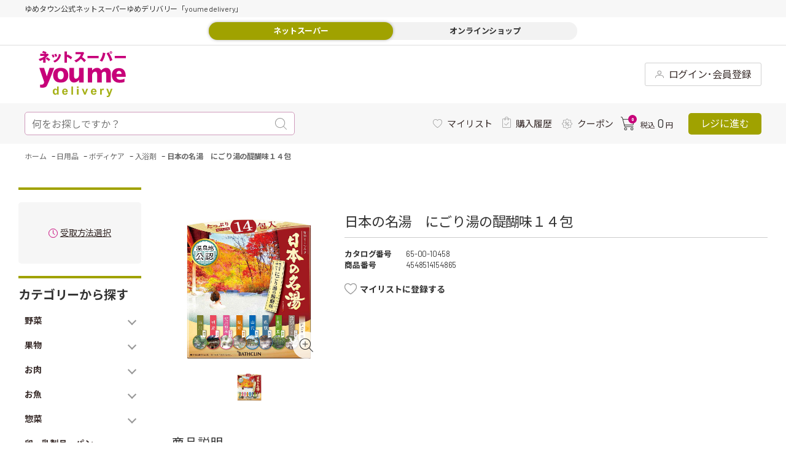

--- FILE ---
content_type: text/html; charset=utf-8
request_url: https://delivery.youmetown.com/shop/g/g4548514154865/
body_size: 32678
content:
<!DOCTYPE html>
<html data-browse-mode="P" lang="ja" >
<head>
<meta charset="UTF-8">
<title>ゆめデリバリー | youme delivery - ゆめタウン公式ネットスーパー日本の名湯　にごり湯の醍醐味１４包: 日用品</title>
<link rel="canonical" href="https://delivery.youmetown.com/shop/g/g4548514154865/">


<meta name="description" content="ゆめタウン公式ネットスーパー 「ゆめデリバリー」。ゆめタウン・ゆめマート・ユアーズ・サニーのネットスーパーサービスが始まりました。生鮮食品や日用品など、欲しい商品が欲しい日にお近くの店舗からお届け日本の名湯　にごり湯の醍醐味１４包ゆめタウンのポイントがどんどん貯まります。">
<meta name="keywords" content="4548514154865,日本の名湯　にごり湯の醍醐味１４包ゆめタウンのポイントがどんどん貯まります。">

<meta name="wwwroot" content="" />
<!-- ▼共通ヘッドテンプレート▼ COMMON_HEAD_TEMPLATE.html  -->
<!-- Google tag (gtag.js) -->
<script async src="https://www.googletagmanager.com/gtag/js?id=AW-11098312122"></script>
<script>
  window.dataLayer = window.dataLayer || [];
  function gtag(){dataLayer.push(arguments);}
  gtag('js', new Date());

  gtag('config', 'AW-11098312122');
</script>

<script async src="https://s.yimg.jp/images/listing/tool/cv/ytag.js"></script>
<script>
window.yjDataLayer = window.yjDataLayer || [];
function ytag() { yjDataLayer.push(arguments); }
ytag({"type":"ycl_cookie"});
</script>

<meta name="viewport" content="width=1200">
<meta name="google-site-verification" content="dnSFdEopGRkgpli0AElthrmLxli1LL4qHHHo2l2P79g" />
<link rel="stylesheet" href="https://fonts.googleapis.com/css?family=Cormorant+SC">
<link rel="stylesheet" type="text/css" href="https://ajax.googleapis.com/ajax/libs/jqueryui/1.12.1/themes/ui-lightness/jquery-ui.min.css">
<link rel="stylesheet" type="text/css" href="https://maxcdn.bootstrapcdn.com/font-awesome/4.7.0/css/font-awesome.min.css">
<link rel="stylesheet" type="text/css" href="/css/sys/reset.css">
<link rel="stylesheet" type="text/css" href="/css/sys/base.css">
<link rel="stylesheet" type="text/css" href="/css/sys/base_form.css">
<link rel="stylesheet" type="text/css" href="/css/sys/base_misc.css">
<link rel="stylesheet" type="text/css" href="/css/sys/layout.css">
<link rel="stylesheet" type="text/css" href="/css/sys/block_common.css">
<link rel="stylesheet" type="text/css" href="/css/sys/block_customer.css">
<link rel="stylesheet" type="text/css" href="/css/sys/block_goods.css">
<link rel="stylesheet" type="text/css" href="/css/sys/block_order.css">
<link rel="stylesheet" type="text/css" href="/css/sys/block_misc.css">
<link rel="stylesheet" type="text/css" href="/css/usr/slick.css">
<link rel="stylesheet" type="text/css" href="/css/usr/swiper.min.css">
<link rel="stylesheet" type="text/css" href="/css/usr/lightbox.css">
<link rel="stylesheet" type="text/css" href="/css/usr/base.css">
<link rel="stylesheet" type="text/css" href="/css/usr/layout.css">
<link rel="stylesheet" type="text/css" href="/css/usr/block.css">
<link rel="stylesheet" type="text/css" href="/css/usr/user.css">
<link rel="stylesheet" type="text/css" href="/css/usr/style.css">
<link rel="stylesheet" type="text/css" href="/css/usr/category.css">
<script src="https://ajax.googleapis.com/ajax/libs/jquery/1.11.1/jquery.min.js"></script>
<script src="https://ajax.googleapis.com/ajax/libs/jqueryui/1.12.1/jquery-ui.min.js"></script>
<script src="/lib/jquery.cookie.js"></script>
<script src="/lib/jquery.balloon.js"></script>
<script src="/lib/goods/jquery.tile.min.js"></script>
<script src="/lib/modernizr-custom.js"></script>
<script src="/lib/jquery.lazyload.min.js"></script>
<script src="/lib/goods/lightbox.js"></script>
<script src="/js/sys/common.js"></script>
<script src="/js/sys/search_suggest.js"></script>
<script src="/js/sys/sys.js"></script>
<script src="/js/sys/ui.js"></script>
<script src="/js/usr/slick.min.js"></script>
<script src="/js/usr/swiper.min.js"></script>
<script src="/js/usr/user.js"></script>
<script src="/js/usr/custom.js"></script>
<script src="/lib/lazyload.min.js"></script>
<script src="/lib/jquery.inview.min.js"></script>
<!-- og -->
<meta property="og:type" content="article">
<meta property="og:site_name" content="ゆめデリバリー | youme delivery - ゆめタウン公式ネットスーパー">
<meta property="og:image" content="https://delivery.youmetown.com/img/share/youmetown_logo_fb_og.png">
<meta property="og:title" content="ゆめデリバリー | youme delivery - ゆめタウン公式ネットスーパー">
<meta property="og:description" content="ゆめタウン・ゆめマート・LECT・ユアーズのネットスーパーサービスが始まりました。生鮮食品や日用品など、欲しい商品が欲しい日にお近くの店舗からお届けするサービスです。">
<!-- / og -->
<link rel="SHORTCUT ICON" href="/favicon.ico">
<!-- etm meta -->
<meta property="etm:device" content="desktop" />
<meta property="etm:page_type" content="goods" />
<meta property="etm:cart_item" content="[]" />
<meta property="etm:attr" content="" />
<meta property="etm:goods_detail" content="{&quot;goods&quot;:&quot;4548514154865&quot;,&quot;category&quot;:&quot;652430&quot;,&quot;name&quot;:&quot;日本の名湯　にごり湯の醍醐味１４包&quot;,&quot;variation_name1&quot;:&quot;&quot;,&quot;variation_name2&quot;:&quot;&quot;,&quot;item_code&quot;:&quot;10364272&quot;,&quot;backorder_fg&quot;:&quot;0&quot;,&quot;s_dt&quot;:&quot;&quot;,&quot;f_dt&quot;:&quot;&quot;,&quot;release_dt&quot;:&quot;&quot;,&quot;regular&quot;:&quot;0&quot;,&quot;set_fg&quot;:&quot;0&quot;,&quot;stock_status&quot;:&quot;1&quot;,&quot;price&quot;:&quot;658&quot;,&quot;sale_fg&quot;:&quot;false&quot;,&quot;brand&quot;:&quot;&quot;,&quot;brand_name&quot;:&quot;&quot;,&quot;category_name&quot;:&quot;入浴剤&quot;,&quot;category_code1&quot;:&quot;65&quot;,&quot;category_name1&quot;:&quot;日用品&quot;,&quot;category_code2&quot;:&quot;6524&quot;,&quot;category_name2&quot;:&quot;ボディケア&quot;,&quot;category_code3&quot;:&quot;652430&quot;,&quot;category_name3&quot;:&quot;入浴剤&quot;,&quot;category_code4&quot;:&quot;652430&quot;,&quot;category_name4&quot;:&quot;入浴剤&quot;}" />
<meta property="etm:goods_keyword" content="[{&quot;goods&quot;:&quot;4548514154865&quot;,&quot;stock&quot;:&quot;10364272&quot;},{&quot;goods&quot;:&quot;4548514154865&quot;,&quot;stock&quot;:&quot;１４Ｈ&quot;},{&quot;goods&quot;:&quot;4548514154865&quot;,&quot;stock&quot;:&quot;4548514154865&quot;},{&quot;goods&quot;:&quot;4548514154865&quot;,&quot;stock&quot;:&quot;650010458&quot;},{&quot;goods&quot;:&quot;4548514154865&quot;,&quot;stock&quot;:&quot;65-00-10458&quot;},{&quot;goods&quot;:&quot;4548514154865&quot;,&quot;stock&quot;:&quot;ニゴリユノダイゴミ&quot;},{&quot;goods&quot;:&quot;4548514154865&quot;,&quot;stock&quot;:&quot;にごり湯の醍醐味１４包&quot;},{&quot;goods&quot;:&quot;4548514154865&quot;,&quot;stock&quot;:&quot;ニホンノメイトウ&quot;},{&quot;goods&quot;:&quot;4548514154865&quot;,&quot;stock&quot;:&quot;日本の名湯&quot;},{&quot;goods&quot;:&quot;4548514154865&quot;,&quot;stock&quot;:&quot;入浴剤&quot;}]" />
<meta property="etm:goods_event" content="[]" />
<meta property="etm:goods_genre" content="[]" />

<!-- Google Tag Manager -->
<script>(function(w,d,s,l,i){w[l]=w[l]||[];w[l].push({'gtm.start':
new Date().getTime(),event:'gtm.js'});var f=d.getElementsByTagName(s)[0],
j=d.createElement(s),dl=l!='dataLayer'?'&l='+l:'';j.async=true;j.src=
'https://www.googletagmanager.com/gtm.js?id='+i+dl;f.parentNode.insertBefore(j,f);
})(window,document,'script','dataLayer','GTM-MT4JC9C');</script>
<!-- End Google Tag Manager -->
<!-- ▲共通ヘッドテンプレート▲ COMMON_HEAD_TEMPLATE.html  -->






<script src="/js/sys/goods_ajax_cart_detail.js"></script>







	
	<script src="/js/sys/goods_ajax_bookmark_detail.js"></script>
	


<script src="/js/sys/goods_ajax_quickview.js"></script>

<script src="/js/sys/goods_ajax_info.js"></script>


<!-- Global site tag (gtag.js) - Google Analytics -->
<script async src="https://www.googletagmanager.com/gtag/js?id=G-962H2MDW7R"></script>
<script>
  const trackingcode = "G-962H2MDW7R";
  window.dataLayer = window.dataLayer || [];
  function gtag(){dataLayer.push(arguments);}
  gtag('js', new Date());
  
    gtag('config', trackingcode, { user_id: null });
  
</script>




</head>
<body class="page-goods" >





<div class="wrapper">
	
	

	

	

	
    
		
		<h1 class="optimaized-h1 container">日本の名湯　にごり湯の醍醐味１４包 </h1>
		
			
					<!-- ▼共通ヘッダー▼ COMMON_HEADER.html  -->
<div id="pt"><a href=""><span>上へ</span></a></div>
<!--btt-->
<div class="sub-cart">
	<div class="fx-cart">
		<div class="stats">
			<div class="ico-cart">
				<div class="ico-cart-inr">
					<svg xmlns="http://www.w3.org/2000/svg" viewBox="0 0 22 22.33">
						<defs>
							<style>.ico-cart-1 {
								fill: #333;
							}</style>
						</defs>
						<g id="layer_2" data-name="layer 2">
							<g>
								<path class="ico-cart-1" d="M21.45,4.55a2.37,2.37,0,0,0-1.8-.84h-16L3.42,3C2.79,1,2.47,0,.5,0A.5.5,0,0,0,0,.5.5.5,0,0,0,.5,1c1.19,0,1.32.26,2,2.32.1.32.21.67.33,1L5.58,15.45c.18.84.63,1.32,1.24,1.32H20a.5.5,0,0,0,0-1H6.82c-.05,0-.18-.15-.27-.55L6.24,14h13a1.44,1.44,0,0,0,1.4-1.16L22,6.46A2.4,2.4,0,0,0,21.45,4.55ZM21,6.27l-1.35,6.36a.43.43,0,0,1-.42.36H6L3.92,4.71H19.65a1.38,1.38,0,0,1,1,.48A1.32,1.32,0,0,1,21,6.27Z"/>
								<path class="ico-cart-1" d="M7.92,17.62A2.36,2.36,0,1,0,10.28,20,2.36,2.36,0,0,0,7.92,17.62Zm0,3.71a1.36,1.36,0,0,1,0-2.71,1.36,1.36,0,1,1,0,2.71Z"/>
								<path class="ico-cart-1" d="M18.12,17.62A2.36,2.36,0,1,0,20.48,20,2.36,2.36,0,0,0,18.12,17.62Zm0,3.71A1.36,1.36,0,1,1,19.48,20,1.35,1.35,0,0,1,18.12,21.33Z"/>
							</g>
						</g>
					</svg>
					<div class="n"><span class="js-cart-count"></span></div>
				</div>
			</div>
		</div>
		<div class="price"><span class="c-tax_in">税込</span>
			<div class="n js-cart-total"></div>
			<span class="jp">円</span></div>
	</div>
	<a class="cash-register js-cart-register" href="/shop/cart/cart.aspx"><span>レジに進む</span></a></div>
<!--ヘッダグループ-->
<header class="pane-header" id="header">
	<!--サブヘッダ（fixed）-->
	<div class="sub-header">
		<div class="pc-header">
			<div class="st-two">
				<div class="container">
					<div class="welcome"><a class="logo" href="/shop/">
						<!--youme delivery symbol-->
<!--youme delivery svg logo -->
<!--<img src="/img/assetes/svg/youmedelivery.svg" alt="">  -->

<svg version="1.1" id="レイヤー_1" xmlns="http://www.w3.org/2000/svg" xmlns:xlink="http://www.w3.org/1999/xlink" x="0px"
	 y="0px" viewBox="0 0 128.81 68.29" style="enable-background:new 0 0 128.81 68.29;" xml:space="preserve">
<g>
	<g>
		<g>
			<path style="fill:#C70079;" d="M52.13,46.69c0.57,0,1.13-0.05,1.69-0.17c0.51-0.1,1-0.25,1.48-0.44c0.44-0.18,0.87-0.38,1.28-0.62
				l1.06-0.71l0.84-0.71l0.61-0.62l0.37-0.44l0.13-0.17l-0.03,3.87l6.86,0.01V24.98H59.6l-0.01,10.87l-0.02,0.22l-0.11,0.58
				l-0.23,0.82l-0.4,0.94c-0.17,0.34-0.38,0.65-0.61,0.95c-0.25,0.31-0.54,0.59-0.87,0.83c-0.36,0.25-0.75,0.45-1.17,0.58
				c-0.49,0.15-1,0.22-1.51,0.22c-0.32,0-0.63-0.07-0.92-0.22c-0.26-0.15-0.49-0.34-0.67-0.58l-0.46-0.83l-0.29-0.95l-0.16-0.94
				l-0.06-0.82l-0.01-0.58l0.01-0.22l0-10.87h-6.84l-0.01,12.12l-0.02,0.41l0.01,1.08l0.15,1.53c0.09,0.6,0.23,1.19,0.4,1.76
				c0.19,0.61,0.44,1.2,0.76,1.76c0.32,0.57,0.74,1.09,1.23,1.53c0.53,0.47,1.14,0.85,1.81,1.09
				C50.43,46.57,51.28,46.71,52.13,46.69"/>
			<path style="fill:#C70079;" d="M7.85,45.1l0.08,0.26l0.06,0.27l0.03,0.28l0.01,0.29l-0.01,0.28l-0.03,0.28l-0.05,0.27L7.86,47.3l-0.37,0.83
				l-0.53,0.65l-0.65,0.48l-0.75,0.33l-0.82,0.2l-0.87,0.09l-0.89,0l-0.87-0.07v4.25l1.44,0.21l1.47,0.12l1.47-0.02
				c0.48-0.03,0.95-0.09,1.42-0.18c0.45-0.09,0.89-0.22,1.33-0.38c0.42-0.16,0.82-0.36,1.19-0.6c0.37-0.24,0.72-0.53,1.01-0.86
				c0.32-0.35,0.58-0.74,0.79-1.15c0.59-1.18,1.16-2.36,1.7-3.56c0.62-1.36,1.21-2.73,1.8-4.11c0.61-1.45,1.21-2.89,1.79-4.35
				l1.69-4.26l1.49-3.87l1.19-3.15l0.78-2.13l0.28-0.78h-6.9l-4.05,12.59L7.93,24.98H0.91l0.2,0.59l0.54,1.6l0.81,2.39l1,2.94
				l1.12,3.25l1.16,3.34l1.12,3.19L7.85,45.1"/>
			<path style="fill:#C70079;" d="M93.2,33.01l0.28-0.44l0.34-0.43l0.39-0.39l0.46-0.35l0.53-0.29l0.59-0.23l0.68-0.14l0.76-0.05
				c0.32-0.01,0.63,0.07,0.92,0.22c0.26,0.15,0.49,0.34,0.67,0.58l0.46,0.82l0.29,0.95l0.16,0.94l0.06,0.82l0.01,0.58l0,0.22
				l0,10.87h6.84l0-12.12l0.02-0.41l-0.01-1.09l-0.15-1.54c-0.09-0.59-0.23-1.18-0.41-1.76c-0.18-0.61-0.44-1.2-0.76-1.76
				c-0.33-0.57-0.74-1.09-1.23-1.54c-0.53-0.47-1.14-0.84-1.81-1.09c-0.8-0.28-1.64-0.43-2.49-0.41c-0.56,0-1.13,0.05-1.68,0.17
				c-0.51,0.1-1,0.25-1.49,0.44c-0.44,0.17-0.87,0.38-1.28,0.62l-1.07,0.71l-0.84,0.71l-0.61,0.62l-0.37,0.44l-0.13,0.17l-0.06-0.17
				l-0.21-0.44l-0.37-0.62l-0.57-0.71l-0.79-0.71c-0.32-0.24-0.67-0.45-1.04-0.62c-0.42-0.2-0.86-0.34-1.31-0.44
				c-0.53-0.12-1.07-0.17-1.61-0.17c-0.57,0-1.13,0.05-1.69,0.17c-0.51,0.1-1,0.25-1.48,0.44c-0.44,0.17-0.87,0.38-1.28,0.62
				l-1.06,0.71L80,27.63l-0.61,0.62l-0.38,0.44l-0.12,0.17l0.03-3.87l-6.42-0.01v21.71h6.39l0.01-10.87l0.02-0.22l0.11-0.58
				l0.23-0.82l0.39-0.94c0.17-0.34,0.37-0.65,0.61-0.95c0.25-0.31,0.54-0.59,0.87-0.82c0.35-0.25,0.75-0.45,1.17-0.58
				c0.49-0.15,1-0.22,1.51-0.22c0.32-0.01,0.64,0.07,0.92,0.22c0.26,0.15,0.49,0.34,0.67,0.58l0.46,0.82l0.29,0.95l0.16,0.94
				l0.07,0.82l0.01,0.58l0,0.22l0,10.87h6.84l0-12.12V33.01"/>
			<path style="fill:#C70079;" d="M43.69,35.42l-0.05-1.24c-0.05-0.59-0.15-1.17-0.29-1.75c-0.16-0.69-0.39-1.36-0.69-2
				c-0.33-0.72-0.75-1.39-1.26-2c-0.57-0.68-1.24-1.27-1.99-1.75c-0.89-0.56-1.87-0.97-2.89-1.23c-1.29-0.32-2.62-0.48-3.96-0.47
				c-1.34-0.01-2.67,0.14-3.96,0.47c-1.02,0.26-2,0.67-2.9,1.23c-0.75,0.48-1.43,1.06-2,1.74c-0.51,0.61-0.94,1.28-1.27,2
				c-0.3,0.64-0.53,1.31-0.7,2c-0.14,0.58-0.24,1.16-0.3,1.75l-0.05,1.23l0.02,0.47l-0.02,0.47l0.05,1.24
				c0.06,0.59,0.16,1.17,0.3,1.74c0.17,0.69,0.4,1.36,0.7,2c0.33,0.72,0.76,1.39,1.27,2c0.57,0.68,1.25,1.27,2,1.75
				c0.9,0.56,1.88,0.97,2.9,1.24c1.29,0.33,2.63,0.48,3.96,0.47c1.34,0.02,2.67-0.14,3.96-0.47c1.02-0.26,2-0.68,2.89-1.24
				c0.75-0.48,1.43-1.06,1.99-1.74c0.5-0.61,0.93-1.28,1.26-2c0.3-0.64,0.53-1.32,0.69-2c0.14-0.57,0.23-1.16,0.29-1.75l0.05-1.23
				l-0.02-0.47L43.69,35.42z M37,36.12l-0.03,0.7l-0.12,0.99l-0.29,1.14c-0.13,0.4-0.3,0.78-0.51,1.14c-0.21,0.37-0.48,0.7-0.8,0.99
				c-0.34,0.3-0.73,0.54-1.16,0.7c-0.5,0.18-1.04,0.27-1.58,0.27c-0.53,0-1.07-0.08-1.57-0.27c-0.42-0.16-0.82-0.4-1.15-0.7
				c-0.32-0.29-0.59-0.62-0.8-0.99c-0.21-0.36-0.38-0.74-0.51-1.14l-0.28-1.14l-0.12-0.99l-0.02-0.7l0-0.27l0-0.27l0.02-0.7
				l0.12-0.99l0.28-1.14c0.13-0.4,0.3-0.78,0.51-1.14c0.22-0.37,0.48-0.71,0.8-0.99c0.33-0.3,0.73-0.54,1.15-0.7
				c0.5-0.18,1.04-0.27,1.57-0.27c0.54-0.01,1.07,0.08,1.58,0.27c0.43,0.16,0.82,0.4,1.16,0.7c0.31,0.29,0.58,0.62,0.8,0.99
				c0.21,0.36,0.38,0.74,0.51,1.14l0.29,1.14l0.12,0.99l0.03,0.7l-0.01,0.27L37,36.12z"/>
			<path style="fill:#C70079;" d="M128.5,37.62l0-1.45c-0.03-0.69-0.1-1.37-0.21-2.06c-0.12-0.8-0.32-1.59-0.57-2.36
				c-0.27-0.83-0.64-1.62-1.1-2.36c-0.48-0.77-1.08-1.47-1.78-2.05c-0.78-0.64-1.68-1.14-2.64-1.46c-1.18-0.38-2.41-0.57-3.66-0.55
				c-1.37-0.02-2.75,0.17-4.07,0.55c-1.03,0.31-2,0.8-2.86,1.46c-0.74,0.57-1.37,1.27-1.86,2.05c-0.46,0.74-0.82,1.53-1.07,2.36
				c-0.23,0.77-0.39,1.56-0.47,2.36c-0.08,0.68-0.1,1.37-0.09,2.05l0.1,1.45l0.08,0.55l0.06,0.38l0.25,1
				c0.14,0.48,0.32,0.96,0.52,1.42c0.25,0.57,0.55,1.11,0.9,1.63c0.39,0.59,0.85,1.13,1.36,1.63c0.58,0.55,1.22,1.03,1.91,1.42
				c0.8,0.45,1.66,0.79,2.55,1.01c1.08,0.26,2.18,0.39,3.29,0.38l2.04-0.05l1.66-0.15l1.31-0.21l1-0.24l0.72-0.24l0.47-0.21
				l0.26-0.15l0.08-0.06l0-4.75l-0.11,0.07l-0.34,0.18l-0.54,0.25l-0.74,0.29l-0.92,0.29l-1.1,0.25l-1.26,0.18l-1.41,0.07
				c-0.59,0-1.18-0.06-1.75-0.19c-0.47-0.11-0.92-0.27-1.33-0.5c-0.36-0.19-0.68-0.43-0.97-0.71c-0.25-0.24-0.48-0.51-0.67-0.8
				l-0.42-0.81l-0.23-0.71l-0.09-0.5l-0.02-0.19h13.68L128.5,37.62z M114.91,34.01l0.08-0.92l0.22-0.85l0.35-0.78l0.46-0.67
				l0.56-0.56l0.64-0.42l0.71-0.26l0.76-0.09l0.76,0.09l0.71,0.26l0.64,0.42l0.56,0.56l0.47,0.67l0.35,0.78l0.22,0.85l0.08,0.92
				H114.91z"/>
		</g>
		<g>
			<path style="fill:#A6B118;" d="M29.53,64.72h-2.2v-1.29c-0.37,0.5-0.8,0.88-1.29,1.12c-0.5,0.25-1,0.37-1.5,0.37
				c-1.03,0-1.91-0.41-2.64-1.22c-0.73-0.82-1.1-1.95-1.1-3.42c0-1.49,0.36-2.63,1.07-3.41c0.71-0.78,1.61-1.17,2.7-1.17
				c1,0,1.86,0.41,2.59,1.23v-4.38h2.36V64.72z M23.22,60.12c0,0.94,0.13,1.62,0.39,2.04c0.38,0.61,0.91,0.91,1.6,0.91
				c0.54,0,1.01-0.23,1.39-0.68c0.38-0.46,0.57-1.14,0.57-2.05c0-1.01-0.18-1.74-0.56-2.19c-0.37-0.45-0.84-0.67-1.42-0.67
				c-0.56,0-1.03,0.22-1.41,0.66C23.41,58.59,23.22,59.24,23.22,60.12"/>
			<path style="fill:#A6B118;" d="M40.48,61.91l2.36,0.39c-0.3,0.85-0.78,1.5-1.43,1.95c-0.65,0.45-1.47,0.67-2.45,0.67
				c-1.55,0-2.7-0.5-3.45-1.5c-0.59-0.8-0.88-1.81-0.88-3.04c0-1.46,0.39-2.6,1.16-3.43c0.77-0.83,1.75-1.24,2.94-1.24
				c1.33,0,2.38,0.43,3.15,1.3c0.77,0.87,1.14,2.19,1.1,3.98h-5.92c0.02,0.69,0.21,1.23,0.57,1.61c0.36,0.38,0.82,0.58,1.36,0.58
				c0.37,0,0.68-0.1,0.93-0.3C40.16,62.67,40.35,62.35,40.48,61.91 M40.61,59.55c-0.02-0.68-0.19-1.19-0.53-1.54
				c-0.34-0.35-0.75-0.53-1.23-0.53c-0.52,0-0.94,0.19-1.28,0.56c-0.34,0.37-0.5,0.87-0.5,1.51H40.61z"/>
			<rect x="48.33" y="52.55" style="fill:#A6B118;" width="2.36" height="12.16"/>
			<path style="fill:#A6B118;" d="M56.56,52.55h2.36v2.16h-2.36V52.55z M56.56,55.9h2.36v8.81h-2.36V55.9z"/>
			<path style="fill:#A6B118;" d="M67.25,64.72l-3.6-8.81h2.48l1.68,4.5l0.49,1.5c0.13-0.38,0.21-0.63,0.24-0.76c0.08-0.25,0.16-0.5,0.25-0.75
				l1.7-4.5h2.43l-3.55,8.81H67.25z"/>
			<path style="fill:#A6B118;" d="M82.99,61.91l2.36,0.39c-0.3,0.85-0.78,1.5-1.43,1.95c-0.65,0.45-1.47,0.67-2.45,0.67
				c-1.55,0-2.7-0.5-3.45-1.5c-0.59-0.8-0.88-1.81-0.88-3.04c0-1.46,0.39-2.6,1.16-3.43c0.77-0.83,1.75-1.24,2.93-1.24
				c1.33,0,2.38,0.43,3.15,1.3c0.77,0.87,1.13,2.19,1.1,3.98h-5.92c0.02,0.69,0.21,1.23,0.57,1.61c0.37,0.38,0.82,0.58,1.36,0.58
				c0.37,0,0.68-0.1,0.93-0.3C82.67,62.67,82.86,62.35,82.99,61.91 M83.13,59.55c-0.02-0.68-0.19-1.19-0.53-1.54
				c-0.34-0.35-0.75-0.53-1.23-0.53c-0.52,0-0.94,0.19-1.28,0.56c-0.34,0.37-0.5,0.87-0.5,1.51H83.13z"/>
			<path style="fill:#A6B118;" d="M93.11,64.72h-2.36V55.9h2.2v1.25c0.38-0.59,0.71-0.98,1.01-1.17c0.3-0.19,0.64-0.28,1.02-0.28
				c0.54,0,1.06,0.15,1.56,0.44l-0.73,2.03c-0.4-0.25-0.77-0.38-1.11-0.38c-0.33,0-0.61,0.09-0.84,0.27
				c-0.23,0.18-0.41,0.51-0.54,0.98c-0.13,0.47-0.2,1.46-0.2,2.95V64.72z"/>
			<path style="fill:#A6B118;" d="M99.87,55.9h2.51l2.14,6.26l2.09-6.26h2.45l-3.16,8.48l-0.56,1.53c-0.21,0.51-0.41,0.91-0.59,1.18
				c-0.19,0.27-0.4,0.49-0.65,0.66c-0.24,0.17-0.54,0.3-0.9,0.39c-0.36,0.09-0.76,0.14-1.21,0.14c-0.45,0-0.9-0.05-1.34-0.14
				l-0.21-1.83c0.37,0.07,0.7,0.11,1,0.11c0.55,0,0.96-0.16,1.22-0.48c0.26-0.32,0.47-0.72,0.61-1.22L99.87,55.9z"/>
		</g>
	</g>
	<g>
		<path style="fill:#C70079;" d="M12.02,4.18c0.72,0,1.06-0.15,1.32-0.28l1.74,1.72c-0.19,0.15-0.43,0.32-0.87,0.78
			c-2.59,2.69-2.78,2.88-4.03,3.9v7.11H6.66v-4.8c-1.68,0.99-3.1,1.66-4.88,2.24C1.29,13.82,0.62,12.74,0,11.91
			c4.14-1.12,7.29-3.01,9.07-4.71H2.2V4.18h7.36C9.37,4.09,6.95,2.88,4.98,2.43L6.57,0c2.01,0.5,3.94,1.29,5.17,1.89
			c-0.62,0.77-0.93,1.29-1.46,2.3H12.02z M12.36,9.26c1.15,0.63,3.65,2.26,4.69,3.21c-0.57,0.56-1.67,2.09-1.93,2.52
			c-1.1-1.1-3.52-2.76-4.77-3.45L12.36,9.26z"/>
		<path style="fill:#C70079;" d="M21.71,5c0.62,1.05,1.34,2.56,1.76,3.73c-0.27,0.09-1.53,0.54-2.5,1.08c-0.45-1.29-1.32-2.97-1.82-3.79
			L21.71,5z M32.87,5.3c0.15,0.04,0.3,0.09,0.3,0.24c0,0.13-0.11,0.22-0.36,0.34c-1.02,4-2.97,8.55-9.2,11.22
			c-0.45-0.65-1.38-1.7-2.08-2.32c7.17-2.67,7.97-7.94,8.29-10.4L32.87,5.3z M25.66,4.05c0.98,1.59,1.49,3.21,1.67,3.77
			c-1.53,0.5-2.25,0.82-2.59,0.97c-0.38-1.18-1.12-2.8-1.67-3.75L25.66,4.05z"/>
		<path style="fill:#C70079;" d="M42.68,5.17c2.16,0.99,5.15,2.67,6.85,4.22c-0.51,0.73-1.55,2.32-2.01,3.01c-2.03-1.94-4.9-3.49-5.81-3.92
			v8.78h-3.65V0.58l3.6,0.11c0.25,0,0.44,0,0.44,0.22c0,0.19-0.23,0.32-0.38,0.39v5.38L42.68,5.17z"/>
		<path style="fill:#C70079;" d="M54.51,4.82V1.59h9.6c0.15,0,0.95,0,1.42-0.21l1.67,1.51c-0.28,0.37-0.49,0.8-0.68,1.27
			c-0.83,1.96-1.32,3.14-2.38,4.8c0.97,0.65,4.3,3.25,5.68,4.82c-0.64,0.63-1.97,2.15-2.52,2.86c-1.55-2.11-3.84-4.2-5.09-5.1
			c-1.23,1.4-3.94,4-7.1,5.34c-1.06-1.62-1.78-2.32-2.44-2.89c2.61-0.86,7.95-3.57,9.75-9.17H54.51z"/>
		<path style="fill:#C70079;" d="M88.57,7.28v3.36H72.11V7.28H88.57z"/>
		<path style="fill:#C70079;" d="M98.43,3.29c0.28,0.07,0.44,0.11,0.44,0.32c0,0.21-0.23,0.3-0.45,0.37c-1.42,6.11-2.55,8.57-4.84,11.82
			c-1.17-0.65-2.23-1.18-3.39-1.53c2.88-3.38,4.43-8.48,4.69-11.93L98.43,3.29z M103.11,1.9c1.21,1.49,4.39,6.76,5.68,11.56
			c-1.4,0.65-1.48,0.71-3.43,1.72c-1-4.93-3.67-9.6-5.13-11.37L103.11,1.9z M106.69,4.01c-1.02,0-1.86-0.82-1.86-1.85
			c0-1.01,0.83-1.83,1.86-1.83c1.02,0,1.85,0.82,1.85,1.83C108.54,3.19,107.71,4.01,106.69,4.01z M106.69,1.33
			c-0.47,0-0.87,0.37-0.87,0.84c0,0.49,0.4,0.86,0.87,0.86c0.47,0,0.87-0.37,0.87-0.86C107.56,1.7,107.16,1.33,106.69,1.33z"/>
		<path style="fill:#C70079;" d="M128.81,7.28v3.36h-16.47V7.28H128.81z"/>
	</g>
</g>
</svg>


					</a>
						<div class="search-bar il ico-magnifying-glass">
							<form name="frmSearch" method="get" action="/shop/goods/search.aspx"><input type="hidden" name="search" value="x"><input type="search" value="" tabindex="1" id="keyword1" placeholder="何をお探しですか？" title="キーワード" name="keyword" data-suggest-submit="on" autocomplete="off"/>
								<button type="submit">
									<svg xmlns="http://www.w3.org/2000/svg" viewBox="0 0 19 19">
										<defs>
											<style>.ico-magnifying-glass-1 {
												fill: #999;
											}</style>
										</defs>
										<g id="layer_2" data-name="layer 2">
											<g>
												<path class="ico-magnifying-glass-1" d="M18.85,18.15l-4.72-4.72a8.12,8.12,0,1,0-.7.7l4.72,4.72a.48.48,0,0,0,.7,0A.48.48,0,0,0,18.85,18.15ZM1,8.08a7.09,7.09,0,1,1,12.1,5h0A7.09,7.09,0,0,1,1,8.08Z"/>
											</g>
										</g>
									</svg>
								</button>
							</form>
						</div>
						<nav class="fa">
<!--						<a class="il ico-beginner _4beginner" href="/shop/secure/info01.aspx">
						    <svg xmlns="http://www.w3.org/2000/svg" viewBox="0 0 16.5 22">
								<defs>
									<style>.ico-beginner-1 {
										fill: #999;
									}</style>
								</defs>
								<g>
									<g>
										<path class="ico-beginner-1" d="M15.92.15A1.22,1.22,0,0,0,14.66.2L9,3.41a1.68,1.68,0,0,1-1.42,0L1.84.2A1.24,1.24,0,0,0,.57.15,1.25,1.25,0,0,0,0,1.28v15a2.74,2.74,0,0,0,1.28,2.19L7,21.69A2.54,2.54,0,0,0,8.25,22a2.57,2.57,0,0,0,1.27-.31l5.7-3.2A2.77,2.77,0,0,0,16.5,16.3v-15A1.24,1.24,0,0,0,15.92.15ZM7.54,20.7l-5.7-3.2a1.59,1.59,0,0,1-.7-1.2v-15a1.38,1.38,0,0,1,0-.14l.13.05L7,4.4a2.65,2.65,0,0,0,1.27.31V20.86A1.43,1.43,0,0,1,7.54,20.7Z"/>
									</g>
								</g>
							</svg>

        					<span>初めての方へ</span></a>
        					<a class="il ico-question _4logged-in-user" href="/shop/secure/lp_04.aspx">
							<svg xmlns="http://www.w3.org/2000/svg" viewBox="0 0 10 16.55">
								<defs>
									<style>.cls-1 {
										fill: #999;
									}</style>
								</defs>
								<title>ico-question</title>
								<g id="レイヤー_2" data-name="レイヤー 2">
									<g id="上部共通メニュー_ログイン後" data-name="上部共通メニュー ログイン後">
										<path class="cls-1" d="M8.5,1.25A4.81,4.81,0,0,0,6.9.32,5.86,5.86,0,0,0,5,0,5.62,5.62,0,0,0,3,.33a5.1,5.1,0,0,0-1.58.94A4.41,4.41,0,0,0,.38,2.77,4.76,4.76,0,0,0,0,4.36a.39.39,0,0,0,.39.4H2.71a.39.39,0,0,0,.39-.33,2.09,2.09,0,0,1,.45-1.08A1.77,1.77,0,0,1,5,2.78a1.84,1.84,0,0,1,1.42.56,2,2,0,0,1,.51,1.39,1.86,1.86,0,0,1-.2.81,6,6,0,0,1-.49.79L4.73,8.23a5.2,5.2,0,0,0-1.18,2.83v.5c0,.11,0,.21.18.21H6.35c.09,0,.22-.07.22-.18v-.32a1.89,1.89,0,0,1,.2-.86,5.28,5.28,0,0,1,.57-.92L8.83,7.73a7.88,7.88,0,0,0,.84-1.37A3.72,3.72,0,0,0,10,4.76a4.76,4.76,0,0,0-.4-2A4.35,4.35,0,0,0,8.5,1.25Z"/>
										<path class="cls-1" d="M5.08,13.05A1.75,1.75,0,1,0,6.83,14.8,1.75,1.75,0,0,0,5.08,13.05Z"/>
									</g>
								</g>
							</svg>
							<span>よくある質問</span></a>
-->
							<a class="il ico-human _4members" href="/shop/customer/redirect_top.aspx">
							<svg xmlns="http://www.w3.org/2000/svg" viewBox="0 0 14.6 12.78">
								<defs>
									<style>.ico-human-1 {
										fill: #999;
									}</style>
								</defs>
								<g id="layer_2" data-name="layer 2">
									<g>
										<path class="ico-human-1" d="M7.12,6.88a3.44,3.44,0,1,1,3.44-3.44A3.44,3.44,0,0,1,7.12,6.88ZM7.12,1A2.44,2.44,0,1,0,9.56,3.44,2.44,2.44,0,0,0,7.12,1Z"/>
										<path class="ico-human-1" d="M14.1,12.78a.51.51,0,0,1-.5-.5c0-3.14-2.31-3.76-6.3-3.76S1,9.14,1,12.28a.5.5,0,0,1-1,0C0,7.89,3.77,7.52,7.3,7.52s7.3.37,7.3,4.76A.5.5,0,0,1,14.1,12.78Z"/>
									</g>
								</g>
							</svg>
							<span>ログイン･会員登録</span></a></nav>
						<a class="cart js-cart-register" href="/shop/cart/cart.aspx">
							<div class="stats">
								<div class="ico-cart">
									<div class="ico-cart-inr">
										<svg xmlns="http://www.w3.org/2000/svg" viewBox="0 0 22 22.33">
											<defs>
												<style>.ico-cart-1 {
													fill: #333;
												}</style>
											</defs>
											<g id="layer_2" data-name="layer 2">
												<g>
													<path class="ico-cart-1" d="M21.45,4.55a2.37,2.37,0,0,0-1.8-.84h-16L3.42,3C2.79,1,2.47,0,.5,0A.5.5,0,0,0,0,.5.5.5,0,0,0,.5,1c1.19,0,1.32.26,2,2.32.1.32.21.67.33,1L5.58,15.45c.18.84.63,1.32,1.24,1.32H20a.5.5,0,0,0,0-1H6.82c-.05,0-.18-.15-.27-.55L6.24,14h13a1.44,1.44,0,0,0,1.4-1.16L22,6.46A2.4,2.4,0,0,0,21.45,4.55ZM21,6.27l-1.35,6.36a.43.43,0,0,1-.42.36H6L3.92,4.71H19.65a1.38,1.38,0,0,1,1,.48A1.32,1.32,0,0,1,21,6.27Z"/>
													<path class="ico-cart-1" d="M7.92,17.62A2.36,2.36,0,1,0,10.28,20,2.36,2.36,0,0,0,7.92,17.62Zm0,3.71a1.36,1.36,0,0,1,0-2.71,1.36,1.36,0,1,1,0,2.71Z"/>
													<path class="ico-cart-1" d="M18.12,17.62A2.36,2.36,0,1,0,20.48,20,2.36,2.36,0,0,0,18.12,17.62Zm0,3.71A1.36,1.36,0,1,1,19.48,20,1.35,1.35,0,0,1,18.12,21.33Z"/>
												</g>
											</g>
										</svg>
										<div class="n"><span class="js-cart-count"></span></div>
									</div>
								</div>
							</div>
							<div class="price"><span class="c-tax_in">税込</span>
								<div class="n js-cart-total"></div>
								<span class="jp">円</span></div>
						</a><a href="/shop/cart/cart.aspx" class="c-btn -register js-cart-register">レジに進む</a></div>
				</div>
			</div>
		</div>
		<div class="sp-header">
			<nav class="pane-globalnav">
				<div class="container">
					<div class="block-globalnav">
						<div class="us-bar">
							<button class="ctg ico-b-ctg" id="sub-ctg"><span>カテゴリー</span>
								<svg xmlns="http://www.w3.org/2000/svg" viewBox="0 0 10.66 5.83">
									<defs>
										<style>.ico-b-ctg-1 {
											fill: none;
											stroke: #999;
											stroke-linecap: round;
											stroke-linejoin: round;
										}</style>
									</defs>
									<g id="dlayer_2" data-name="dlayer 2">
										<g>
											<polyline class="ico-b-ctg-1" points="10.16 0.5 5.33 5.33 0.5 0.5"/>
										</g>
									</g>
								</svg>
							</button>
							<div class="search-bar il ico-magnifying-glass">
								<form name="frmSearch" method="get" action="/shop/goods/search.aspx"><input type="hidden" name="search" value="x"><input type="search" value="" tabindex="1" id="keyword2" placeholder="何をお探しですか？" title="キーワード" name="keyword" data-suggest-submit="on" autocomplete="off"/>
									<button type="submit">
										<svg xmlns="http://www.w3.org/2000/svg" viewBox="0 0 19 19">
											<defs>
												<style>.ico-magnifying-glass-1 {
													fill: #999;
												}</style>
											</defs>
											<g id="layer_2" data-name="layer 2">
												<g>
													<path class="ico-magnifying-glass-1" d="M18.85,18.15l-4.72-4.72a8.12,8.12,0,1,0-.7.7l4.72,4.72a.48.48,0,0,0,.7,0A.48.48,0,0,0,18.85,18.15ZM1,8.08a7.09,7.09,0,1,1,12.1,5h0A7.09,7.09,0,0,1,1,8.08Z"/>
												</g>
											</g>
										</svg>
									</button>
								</form>
							</div>
							<a class="cart js-cart-register" href="/shop/cart/cart.aspx">
								<div class="stats">
									<div class="ico-cart">
										<div class="ico-cart-inr">
											<svg xmlns="http://www.w3.org/2000/svg" viewBox="0 0 22 22.33">
												<defs>
													<style>.ico-cart-1 {
														fill: #333;
													}</style>
												</defs>
												<g id="layer_2" data-name="layer 2">
													<g>
														<path class="ico-cart-1" d="M21.45,4.55a2.37,2.37,0,0,0-1.8-.84h-16L3.42,3C2.79,1,2.47,0,.5,0A.5.5,0,0,0,0,.5.5.5,0,0,0,.5,1c1.19,0,1.32.26,2,2.32.1.32.21.67.33,1L5.58,15.45c.18.84.63,1.32,1.24,1.32H20a.5.5,0,0,0,0-1H6.82c-.05,0-.18-.15-.27-.55L6.24,14h13a1.44,1.44,0,0,0,1.4-1.16L22,6.46A2.4,2.4,0,0,0,21.45,4.55ZM21,6.27l-1.35,6.36a.43.43,0,0,1-.42.36H6L3.92,4.71H19.65a1.38,1.38,0,0,1,1,.48A1.32,1.32,0,0,1,21,6.27Z"/>
														<path class="ico-cart-1" d="M7.92,17.62A2.36,2.36,0,1,0,10.28,20,2.36,2.36,0,0,0,7.92,17.62Zm0,3.71a1.36,1.36,0,0,1,0-2.71,1.36,1.36,0,1,1,0,2.71Z"/>
														<path class="ico-cart-1" d="M18.12,17.62A2.36,2.36,0,1,0,20.48,20,2.36,2.36,0,0,0,18.12,17.62Zm0,3.71A1.36,1.36,0,1,1,19.48,20,1.35,1.35,0,0,1,18.12,21.33Z"/>
													</g>
												</g>
											</svg>
											<div class="n"><span class="js-cart-count"></span></div>
										</div>
									</div>
								</div>
								<div class="price"><span class="c-tax_in">税込</span>
									<div class="n js-cart-total"></div>
									<span class="jp">円</span></div>
							</a></div>
					</div>
				</div>
			</nav>
		</div>
	</div>
	<!--不要-->
	<div class="fullmenu">
		<div class="i-fm">
			<div class="cbx logout"><a class="cart js-cart-register" href="/shop/cart/cart.aspx"><span>買い物かご</span></a></div>
			<div class="lb-normal">
				<ul>
					<li><a class="ico-arrw" href="/shop/"><span>ご利用ガイド</span></a></li>
					<li><a class="ico-arrw" href="/shop/"><span>初めての方へ</span></a></li>
					<li><a class="ico-arrw" href="/shop/"><span>配達について</span></a></li>
					<li><a class="ico-arrw" href="/shop/"><span>会社概要</span></a></li>
					<li><a class="ico-arrw" href="/shop/secure/lp_04.aspx"><span>よくある質問</span></a></li>
					<li><a class="ico-arrw" href="/shop/"><span>お支払い方法について</span></a></li>
					<li><a class="ico-arrw" href="/shop/contact/contact.aspx"><span>お問い合せ</span></a></li>
				</ul>
			</div>
		</div>
	</div>
	<!--不要-->
	<div class="fullctg">
		<div class="i-fc">
			<div class="fc-head">
				<div class="m-tit"><span>カテゴリーから探す</span></div>
				<button class="close">
					<div class="hamburger is-opened"><span></span><span></span><span></span></div>
				</button>
			</div>
		</div>
		<div class="lb-normal">
			<ul>
				<li><a class="ico-arrw" href="/shop/c/c11/"><span>中元</span></a></li>
				<li><a class="ico-arrw" href="/shop/c/c12/"><span>歳暮</span></a></li>
				<li><a class="ico-arrw" href="/shop/c/c13/"><span>通年ギフト</span></a></li>
				<li><a class="ico-arrw" href="/shop/c/c21/"><span>米</span></a></li>
				<li><a class="ico-arrw" href="/shop/c/c22/"><span>ベビー用品</span></a></li>
				<li><a class="ico-arrw" href="/shop/c/c23/"><span>ランドセル</span></a></li>
				<li><a class="ico-arrw" href="/shop/c/c24/"><span>カープバスボール</span></a></li>
				<li><a class="ico-arrw" href="/shop/c/c25/"><span>ロールケーキ</span></a></li>
				<li><a class="ico-arrw" href="/shop/c/c26/"><span>六花亭</span></a></li>
				<li><a class="ico-arrw" href="/shop/c/c31/"><span>おせち</span></a></li>
				<li><a class="ico-arrw" href="/shop/c/c32/"><span>クリスマス</span></a></li>
				<li><a class="ico-arrw" href="/shop/c/c33/"><span>うなぎ</span></a></li>
				<li><a class="ico-arrw" href="/shop/c/c34/"><span>母の日</span></a></li>
				<li><a class="ico-arrw" href="/shop/c/c35/"><span>父の日</span></a></li>
				<li><a class="ico-arrw" href="/shop/c/c41/"><span>化粧品</span></a></li>
				<li><a class="ico-arrw" href="/shop/c/c51/"><span>加工食品</span></a></li>
				<li><a class="ico-arrw" href="/shop/c/c52/"><span>酒</span></a></li>
				<li><a class="ico-arrw" href="/shop/c/c53/"><span>サンドリー</span></a></li>
				<li><a class="ico-arrw" href="/shop/c/c54/"><span>バラエティ文具</span></a></li>
				<li><a class="ico-arrw" href="/shop/c/c55/"><span>日用品ドラッグ</span></a></li>
			</ul>
		</div>
	</div>
	<!--ページ最上部帯-->
	<div class="st-one">
		<div class="container"><h1>ゆめタウン公式ネットスーパーゆめデリバリー「youme delivery」</h1></div>
	</div>
	<!--デリバリー／オンライン Switcher-->
	<div class="p-header_switch">
		<ul class="container">
			<li><span>ネットスーパー</span></li>
			<li><a href="https://www.youmetown.com/shop/">オンラインショップ</a></li>
		</ul>
	</div>
	<!--ヘッダ（デフォルト）-->
	<div class="st-two">
		<div class="container">
			<div class="welcome"><a class="logo" href="/shop/">
				<!--youme delivery symbol-->
<!--youme delivery svg logo -->
<!--<img src="/img/assetes/svg/youmedelivery.svg" alt="">  -->

<svg version="1.1" id="レイヤー_1" xmlns="http://www.w3.org/2000/svg" xmlns:xlink="http://www.w3.org/1999/xlink" x="0px"
	 y="0px" viewBox="0 0 128.81 68.29" style="enable-background:new 0 0 128.81 68.29;" xml:space="preserve">
<g>
	<g>
		<g>
			<path style="fill:#C70079;" d="M52.13,46.69c0.57,0,1.13-0.05,1.69-0.17c0.51-0.1,1-0.25,1.48-0.44c0.44-0.18,0.87-0.38,1.28-0.62
				l1.06-0.71l0.84-0.71l0.61-0.62l0.37-0.44l0.13-0.17l-0.03,3.87l6.86,0.01V24.98H59.6l-0.01,10.87l-0.02,0.22l-0.11,0.58
				l-0.23,0.82l-0.4,0.94c-0.17,0.34-0.38,0.65-0.61,0.95c-0.25,0.31-0.54,0.59-0.87,0.83c-0.36,0.25-0.75,0.45-1.17,0.58
				c-0.49,0.15-1,0.22-1.51,0.22c-0.32,0-0.63-0.07-0.92-0.22c-0.26-0.15-0.49-0.34-0.67-0.58l-0.46-0.83l-0.29-0.95l-0.16-0.94
				l-0.06-0.82l-0.01-0.58l0.01-0.22l0-10.87h-6.84l-0.01,12.12l-0.02,0.41l0.01,1.08l0.15,1.53c0.09,0.6,0.23,1.19,0.4,1.76
				c0.19,0.61,0.44,1.2,0.76,1.76c0.32,0.57,0.74,1.09,1.23,1.53c0.53,0.47,1.14,0.85,1.81,1.09
				C50.43,46.57,51.28,46.71,52.13,46.69"/>
			<path style="fill:#C70079;" d="M7.85,45.1l0.08,0.26l0.06,0.27l0.03,0.28l0.01,0.29l-0.01,0.28l-0.03,0.28l-0.05,0.27L7.86,47.3l-0.37,0.83
				l-0.53,0.65l-0.65,0.48l-0.75,0.33l-0.82,0.2l-0.87,0.09l-0.89,0l-0.87-0.07v4.25l1.44,0.21l1.47,0.12l1.47-0.02
				c0.48-0.03,0.95-0.09,1.42-0.18c0.45-0.09,0.89-0.22,1.33-0.38c0.42-0.16,0.82-0.36,1.19-0.6c0.37-0.24,0.72-0.53,1.01-0.86
				c0.32-0.35,0.58-0.74,0.79-1.15c0.59-1.18,1.16-2.36,1.7-3.56c0.62-1.36,1.21-2.73,1.8-4.11c0.61-1.45,1.21-2.89,1.79-4.35
				l1.69-4.26l1.49-3.87l1.19-3.15l0.78-2.13l0.28-0.78h-6.9l-4.05,12.59L7.93,24.98H0.91l0.2,0.59l0.54,1.6l0.81,2.39l1,2.94
				l1.12,3.25l1.16,3.34l1.12,3.19L7.85,45.1"/>
			<path style="fill:#C70079;" d="M93.2,33.01l0.28-0.44l0.34-0.43l0.39-0.39l0.46-0.35l0.53-0.29l0.59-0.23l0.68-0.14l0.76-0.05
				c0.32-0.01,0.63,0.07,0.92,0.22c0.26,0.15,0.49,0.34,0.67,0.58l0.46,0.82l0.29,0.95l0.16,0.94l0.06,0.82l0.01,0.58l0,0.22
				l0,10.87h6.84l0-12.12l0.02-0.41l-0.01-1.09l-0.15-1.54c-0.09-0.59-0.23-1.18-0.41-1.76c-0.18-0.61-0.44-1.2-0.76-1.76
				c-0.33-0.57-0.74-1.09-1.23-1.54c-0.53-0.47-1.14-0.84-1.81-1.09c-0.8-0.28-1.64-0.43-2.49-0.41c-0.56,0-1.13,0.05-1.68,0.17
				c-0.51,0.1-1,0.25-1.49,0.44c-0.44,0.17-0.87,0.38-1.28,0.62l-1.07,0.71l-0.84,0.71l-0.61,0.62l-0.37,0.44l-0.13,0.17l-0.06-0.17
				l-0.21-0.44l-0.37-0.62l-0.57-0.71l-0.79-0.71c-0.32-0.24-0.67-0.45-1.04-0.62c-0.42-0.2-0.86-0.34-1.31-0.44
				c-0.53-0.12-1.07-0.17-1.61-0.17c-0.57,0-1.13,0.05-1.69,0.17c-0.51,0.1-1,0.25-1.48,0.44c-0.44,0.17-0.87,0.38-1.28,0.62
				l-1.06,0.71L80,27.63l-0.61,0.62l-0.38,0.44l-0.12,0.17l0.03-3.87l-6.42-0.01v21.71h6.39l0.01-10.87l0.02-0.22l0.11-0.58
				l0.23-0.82l0.39-0.94c0.17-0.34,0.37-0.65,0.61-0.95c0.25-0.31,0.54-0.59,0.87-0.82c0.35-0.25,0.75-0.45,1.17-0.58
				c0.49-0.15,1-0.22,1.51-0.22c0.32-0.01,0.64,0.07,0.92,0.22c0.26,0.15,0.49,0.34,0.67,0.58l0.46,0.82l0.29,0.95l0.16,0.94
				l0.07,0.82l0.01,0.58l0,0.22l0,10.87h6.84l0-12.12V33.01"/>
			<path style="fill:#C70079;" d="M43.69,35.42l-0.05-1.24c-0.05-0.59-0.15-1.17-0.29-1.75c-0.16-0.69-0.39-1.36-0.69-2
				c-0.33-0.72-0.75-1.39-1.26-2c-0.57-0.68-1.24-1.27-1.99-1.75c-0.89-0.56-1.87-0.97-2.89-1.23c-1.29-0.32-2.62-0.48-3.96-0.47
				c-1.34-0.01-2.67,0.14-3.96,0.47c-1.02,0.26-2,0.67-2.9,1.23c-0.75,0.48-1.43,1.06-2,1.74c-0.51,0.61-0.94,1.28-1.27,2
				c-0.3,0.64-0.53,1.31-0.7,2c-0.14,0.58-0.24,1.16-0.3,1.75l-0.05,1.23l0.02,0.47l-0.02,0.47l0.05,1.24
				c0.06,0.59,0.16,1.17,0.3,1.74c0.17,0.69,0.4,1.36,0.7,2c0.33,0.72,0.76,1.39,1.27,2c0.57,0.68,1.25,1.27,2,1.75
				c0.9,0.56,1.88,0.97,2.9,1.24c1.29,0.33,2.63,0.48,3.96,0.47c1.34,0.02,2.67-0.14,3.96-0.47c1.02-0.26,2-0.68,2.89-1.24
				c0.75-0.48,1.43-1.06,1.99-1.74c0.5-0.61,0.93-1.28,1.26-2c0.3-0.64,0.53-1.32,0.69-2c0.14-0.57,0.23-1.16,0.29-1.75l0.05-1.23
				l-0.02-0.47L43.69,35.42z M37,36.12l-0.03,0.7l-0.12,0.99l-0.29,1.14c-0.13,0.4-0.3,0.78-0.51,1.14c-0.21,0.37-0.48,0.7-0.8,0.99
				c-0.34,0.3-0.73,0.54-1.16,0.7c-0.5,0.18-1.04,0.27-1.58,0.27c-0.53,0-1.07-0.08-1.57-0.27c-0.42-0.16-0.82-0.4-1.15-0.7
				c-0.32-0.29-0.59-0.62-0.8-0.99c-0.21-0.36-0.38-0.74-0.51-1.14l-0.28-1.14l-0.12-0.99l-0.02-0.7l0-0.27l0-0.27l0.02-0.7
				l0.12-0.99l0.28-1.14c0.13-0.4,0.3-0.78,0.51-1.14c0.22-0.37,0.48-0.71,0.8-0.99c0.33-0.3,0.73-0.54,1.15-0.7
				c0.5-0.18,1.04-0.27,1.57-0.27c0.54-0.01,1.07,0.08,1.58,0.27c0.43,0.16,0.82,0.4,1.16,0.7c0.31,0.29,0.58,0.62,0.8,0.99
				c0.21,0.36,0.38,0.74,0.51,1.14l0.29,1.14l0.12,0.99l0.03,0.7l-0.01,0.27L37,36.12z"/>
			<path style="fill:#C70079;" d="M128.5,37.62l0-1.45c-0.03-0.69-0.1-1.37-0.21-2.06c-0.12-0.8-0.32-1.59-0.57-2.36
				c-0.27-0.83-0.64-1.62-1.1-2.36c-0.48-0.77-1.08-1.47-1.78-2.05c-0.78-0.64-1.68-1.14-2.64-1.46c-1.18-0.38-2.41-0.57-3.66-0.55
				c-1.37-0.02-2.75,0.17-4.07,0.55c-1.03,0.31-2,0.8-2.86,1.46c-0.74,0.57-1.37,1.27-1.86,2.05c-0.46,0.74-0.82,1.53-1.07,2.36
				c-0.23,0.77-0.39,1.56-0.47,2.36c-0.08,0.68-0.1,1.37-0.09,2.05l0.1,1.45l0.08,0.55l0.06,0.38l0.25,1
				c0.14,0.48,0.32,0.96,0.52,1.42c0.25,0.57,0.55,1.11,0.9,1.63c0.39,0.59,0.85,1.13,1.36,1.63c0.58,0.55,1.22,1.03,1.91,1.42
				c0.8,0.45,1.66,0.79,2.55,1.01c1.08,0.26,2.18,0.39,3.29,0.38l2.04-0.05l1.66-0.15l1.31-0.21l1-0.24l0.72-0.24l0.47-0.21
				l0.26-0.15l0.08-0.06l0-4.75l-0.11,0.07l-0.34,0.18l-0.54,0.25l-0.74,0.29l-0.92,0.29l-1.1,0.25l-1.26,0.18l-1.41,0.07
				c-0.59,0-1.18-0.06-1.75-0.19c-0.47-0.11-0.92-0.27-1.33-0.5c-0.36-0.19-0.68-0.43-0.97-0.71c-0.25-0.24-0.48-0.51-0.67-0.8
				l-0.42-0.81l-0.23-0.71l-0.09-0.5l-0.02-0.19h13.68L128.5,37.62z M114.91,34.01l0.08-0.92l0.22-0.85l0.35-0.78l0.46-0.67
				l0.56-0.56l0.64-0.42l0.71-0.26l0.76-0.09l0.76,0.09l0.71,0.26l0.64,0.42l0.56,0.56l0.47,0.67l0.35,0.78l0.22,0.85l0.08,0.92
				H114.91z"/>
		</g>
		<g>
			<path style="fill:#A6B118;" d="M29.53,64.72h-2.2v-1.29c-0.37,0.5-0.8,0.88-1.29,1.12c-0.5,0.25-1,0.37-1.5,0.37
				c-1.03,0-1.91-0.41-2.64-1.22c-0.73-0.82-1.1-1.95-1.1-3.42c0-1.49,0.36-2.63,1.07-3.41c0.71-0.78,1.61-1.17,2.7-1.17
				c1,0,1.86,0.41,2.59,1.23v-4.38h2.36V64.72z M23.22,60.12c0,0.94,0.13,1.62,0.39,2.04c0.38,0.61,0.91,0.91,1.6,0.91
				c0.54,0,1.01-0.23,1.39-0.68c0.38-0.46,0.57-1.14,0.57-2.05c0-1.01-0.18-1.74-0.56-2.19c-0.37-0.45-0.84-0.67-1.42-0.67
				c-0.56,0-1.03,0.22-1.41,0.66C23.41,58.59,23.22,59.24,23.22,60.12"/>
			<path style="fill:#A6B118;" d="M40.48,61.91l2.36,0.39c-0.3,0.85-0.78,1.5-1.43,1.95c-0.65,0.45-1.47,0.67-2.45,0.67
				c-1.55,0-2.7-0.5-3.45-1.5c-0.59-0.8-0.88-1.81-0.88-3.04c0-1.46,0.39-2.6,1.16-3.43c0.77-0.83,1.75-1.24,2.94-1.24
				c1.33,0,2.38,0.43,3.15,1.3c0.77,0.87,1.14,2.19,1.1,3.98h-5.92c0.02,0.69,0.21,1.23,0.57,1.61c0.36,0.38,0.82,0.58,1.36,0.58
				c0.37,0,0.68-0.1,0.93-0.3C40.16,62.67,40.35,62.35,40.48,61.91 M40.61,59.55c-0.02-0.68-0.19-1.19-0.53-1.54
				c-0.34-0.35-0.75-0.53-1.23-0.53c-0.52,0-0.94,0.19-1.28,0.56c-0.34,0.37-0.5,0.87-0.5,1.51H40.61z"/>
			<rect x="48.33" y="52.55" style="fill:#A6B118;" width="2.36" height="12.16"/>
			<path style="fill:#A6B118;" d="M56.56,52.55h2.36v2.16h-2.36V52.55z M56.56,55.9h2.36v8.81h-2.36V55.9z"/>
			<path style="fill:#A6B118;" d="M67.25,64.72l-3.6-8.81h2.48l1.68,4.5l0.49,1.5c0.13-0.38,0.21-0.63,0.24-0.76c0.08-0.25,0.16-0.5,0.25-0.75
				l1.7-4.5h2.43l-3.55,8.81H67.25z"/>
			<path style="fill:#A6B118;" d="M82.99,61.91l2.36,0.39c-0.3,0.85-0.78,1.5-1.43,1.95c-0.65,0.45-1.47,0.67-2.45,0.67
				c-1.55,0-2.7-0.5-3.45-1.5c-0.59-0.8-0.88-1.81-0.88-3.04c0-1.46,0.39-2.6,1.16-3.43c0.77-0.83,1.75-1.24,2.93-1.24
				c1.33,0,2.38,0.43,3.15,1.3c0.77,0.87,1.13,2.19,1.1,3.98h-5.92c0.02,0.69,0.21,1.23,0.57,1.61c0.37,0.38,0.82,0.58,1.36,0.58
				c0.37,0,0.68-0.1,0.93-0.3C82.67,62.67,82.86,62.35,82.99,61.91 M83.13,59.55c-0.02-0.68-0.19-1.19-0.53-1.54
				c-0.34-0.35-0.75-0.53-1.23-0.53c-0.52,0-0.94,0.19-1.28,0.56c-0.34,0.37-0.5,0.87-0.5,1.51H83.13z"/>
			<path style="fill:#A6B118;" d="M93.11,64.72h-2.36V55.9h2.2v1.25c0.38-0.59,0.71-0.98,1.01-1.17c0.3-0.19,0.64-0.28,1.02-0.28
				c0.54,0,1.06,0.15,1.56,0.44l-0.73,2.03c-0.4-0.25-0.77-0.38-1.11-0.38c-0.33,0-0.61,0.09-0.84,0.27
				c-0.23,0.18-0.41,0.51-0.54,0.98c-0.13,0.47-0.2,1.46-0.2,2.95V64.72z"/>
			<path style="fill:#A6B118;" d="M99.87,55.9h2.51l2.14,6.26l2.09-6.26h2.45l-3.16,8.48l-0.56,1.53c-0.21,0.51-0.41,0.91-0.59,1.18
				c-0.19,0.27-0.4,0.49-0.65,0.66c-0.24,0.17-0.54,0.3-0.9,0.39c-0.36,0.09-0.76,0.14-1.21,0.14c-0.45,0-0.9-0.05-1.34-0.14
				l-0.21-1.83c0.37,0.07,0.7,0.11,1,0.11c0.55,0,0.96-0.16,1.22-0.48c0.26-0.32,0.47-0.72,0.61-1.22L99.87,55.9z"/>
		</g>
	</g>
	<g>
		<path style="fill:#C70079;" d="M12.02,4.18c0.72,0,1.06-0.15,1.32-0.28l1.74,1.72c-0.19,0.15-0.43,0.32-0.87,0.78
			c-2.59,2.69-2.78,2.88-4.03,3.9v7.11H6.66v-4.8c-1.68,0.99-3.1,1.66-4.88,2.24C1.29,13.82,0.62,12.74,0,11.91
			c4.14-1.12,7.29-3.01,9.07-4.71H2.2V4.18h7.36C9.37,4.09,6.95,2.88,4.98,2.43L6.57,0c2.01,0.5,3.94,1.29,5.17,1.89
			c-0.62,0.77-0.93,1.29-1.46,2.3H12.02z M12.36,9.26c1.15,0.63,3.65,2.26,4.69,3.21c-0.57,0.56-1.67,2.09-1.93,2.52
			c-1.1-1.1-3.52-2.76-4.77-3.45L12.36,9.26z"/>
		<path style="fill:#C70079;" d="M21.71,5c0.62,1.05,1.34,2.56,1.76,3.73c-0.27,0.09-1.53,0.54-2.5,1.08c-0.45-1.29-1.32-2.97-1.82-3.79
			L21.71,5z M32.87,5.3c0.15,0.04,0.3,0.09,0.3,0.24c0,0.13-0.11,0.22-0.36,0.34c-1.02,4-2.97,8.55-9.2,11.22
			c-0.45-0.65-1.38-1.7-2.08-2.32c7.17-2.67,7.97-7.94,8.29-10.4L32.87,5.3z M25.66,4.05c0.98,1.59,1.49,3.21,1.67,3.77
			c-1.53,0.5-2.25,0.82-2.59,0.97c-0.38-1.18-1.12-2.8-1.67-3.75L25.66,4.05z"/>
		<path style="fill:#C70079;" d="M42.68,5.17c2.16,0.99,5.15,2.67,6.85,4.22c-0.51,0.73-1.55,2.32-2.01,3.01c-2.03-1.94-4.9-3.49-5.81-3.92
			v8.78h-3.65V0.58l3.6,0.11c0.25,0,0.44,0,0.44,0.22c0,0.19-0.23,0.32-0.38,0.39v5.38L42.68,5.17z"/>
		<path style="fill:#C70079;" d="M54.51,4.82V1.59h9.6c0.15,0,0.95,0,1.42-0.21l1.67,1.51c-0.28,0.37-0.49,0.8-0.68,1.27
			c-0.83,1.96-1.32,3.14-2.38,4.8c0.97,0.65,4.3,3.25,5.68,4.82c-0.64,0.63-1.97,2.15-2.52,2.86c-1.55-2.11-3.84-4.2-5.09-5.1
			c-1.23,1.4-3.94,4-7.1,5.34c-1.06-1.62-1.78-2.32-2.44-2.89c2.61-0.86,7.95-3.57,9.75-9.17H54.51z"/>
		<path style="fill:#C70079;" d="M88.57,7.28v3.36H72.11V7.28H88.57z"/>
		<path style="fill:#C70079;" d="M98.43,3.29c0.28,0.07,0.44,0.11,0.44,0.32c0,0.21-0.23,0.3-0.45,0.37c-1.42,6.11-2.55,8.57-4.84,11.82
			c-1.17-0.65-2.23-1.18-3.39-1.53c2.88-3.38,4.43-8.48,4.69-11.93L98.43,3.29z M103.11,1.9c1.21,1.49,4.39,6.76,5.68,11.56
			c-1.4,0.65-1.48,0.71-3.43,1.72c-1-4.93-3.67-9.6-5.13-11.37L103.11,1.9z M106.69,4.01c-1.02,0-1.86-0.82-1.86-1.85
			c0-1.01,0.83-1.83,1.86-1.83c1.02,0,1.85,0.82,1.85,1.83C108.54,3.19,107.71,4.01,106.69,4.01z M106.69,1.33
			c-0.47,0-0.87,0.37-0.87,0.84c0,0.49,0.4,0.86,0.87,0.86c0.47,0,0.87-0.37,0.87-0.86C107.56,1.7,107.16,1.33,106.69,1.33z"/>
		<path style="fill:#C70079;" d="M128.81,7.28v3.36h-16.47V7.28H128.81z"/>
	</g>
</g>
</svg>

			</a>
				<nav class="fa">
<!--              <a class="il ico-beginner _4beginner" href="/shop/secure/info01.aspx">
					<svg xmlns="http://www.w3.org/2000/svg" viewBox="0 0 16.5 22">
						<defs>
							<style>.ico-beginner-1 {
								fill: #999;
							}</style>
						</defs>
						<g>
							<g>
								<path class="ico-beginner-1" d="M15.92.15A1.22,1.22,0,0,0,14.66.2L9,3.41a1.68,1.68,0,0,1-1.42,0L1.84.2A1.24,1.24,0,0,0,.57.15,1.25,1.25,0,0,0,0,1.28v15a2.74,2.74,0,0,0,1.28,2.19L7,21.69A2.54,2.54,0,0,0,8.25,22a2.57,2.57,0,0,0,1.27-.31l5.7-3.2A2.77,2.77,0,0,0,16.5,16.3v-15A1.24,1.24,0,0,0,15.92.15ZM7.54,20.7l-5.7-3.2a1.59,1.59,0,0,1-.7-1.2v-15a1.38,1.38,0,0,1,0-.14l.13.05L7,4.4a2.65,2.65,0,0,0,1.27.31V20.86A1.43,1.43,0,0,1,7.54,20.7Z"/>
							</g>
						</g>
					</svg>

     				<span>初めての方へ</span></a>
     				<a class="il ico-question _4logged-in-user" href="/shop/secure/lp_04.aspx">
					<svg xmlns="http://www.w3.org/2000/svg" viewBox="0 0 10 16.55">
						<defs>
							<style>.cls-1 {
								fill: #999;
							}</style>
						</defs>
						<title>ico-question</title>
						<g id="レイヤー_2" data-name="レイヤー 2">
							<g id="上部共通メニュー_ログイン後" data-name="上部共通メニュー ログイン後">
								<path class="cls-1" d="M8.5,1.25A4.81,4.81,0,0,0,6.9.32,5.86,5.86,0,0,0,5,0,5.62,5.62,0,0,0,3,.33a5.1,5.1,0,0,0-1.58.94A4.41,4.41,0,0,0,.38,2.77,4.76,4.76,0,0,0,0,4.36a.39.39,0,0,0,.39.4H2.71a.39.39,0,0,0,.39-.33,2.09,2.09,0,0,1,.45-1.08A1.77,1.77,0,0,1,5,2.78a1.84,1.84,0,0,1,1.42.56,2,2,0,0,1,.51,1.39,1.86,1.86,0,0,1-.2.81,6,6,0,0,1-.49.79L4.73,8.23a5.2,5.2,0,0,0-1.18,2.83v.5c0,.11,0,.21.18.21H6.35c.09,0,.22-.07.22-.18v-.32a1.89,1.89,0,0,1,.2-.86,5.28,5.28,0,0,1,.57-.92L8.83,7.73a7.88,7.88,0,0,0,.84-1.37A3.72,3.72,0,0,0,10,4.76a4.76,4.76,0,0,0-.4-2A4.35,4.35,0,0,0,8.5,1.25Z"/>
								<path class="cls-1" d="M5.08,13.05A1.75,1.75,0,1,0,6.83,14.8,1.75,1.75,0,0,0,5.08,13.05Z"/>
							</g>
						</g>
					</svg>
					<span>よくある質問</span></a>
-->
					<a class="il ico-human _4members" href="/shop/customer/redirect_top.aspx">
					<svg xmlns="http://www.w3.org/2000/svg" viewBox="0 0 14.6 12.78">
						<defs>
							<style>.ico-human-1 {
								fill: #999;
							}</style>
						</defs>
						<g id="layer_2" data-name="layer 2">
							<g>
								<path class="ico-human-1" d="M7.12,6.88a3.44,3.44,0,1,1,3.44-3.44A3.44,3.44,0,0,1,7.12,6.88ZM7.12,1A2.44,2.44,0,1,0,9.56,3.44,2.44,2.44,0,0,0,7.12,1Z"/>
								<path class="ico-human-1" d="M14.1,12.78a.51.51,0,0,1-.5-.5c0-3.14-2.31-3.76-6.3-3.76S1,9.14,1,12.28a.5.5,0,0,1-1,0C0,7.89,3.77,7.52,7.3,7.52s7.3.37,7.3,4.76A.5.5,0,0,1,14.1,12.78Z"/>
							</g>
						</g>
					</svg>
					<span>ログイン･会員登録</span></a>
					<button class="menu">
						<div class="hamburger"><span></span><span></span><span></span></div>
					</button>
				</nav>
			</div>
		</div>
	</div>
</header>
<nav class="pane-globalnav">
	<div class="container">
		<div class="block-globalnav">
			<div class="us-bar">
				<button class="ctg ico-b-ctg"><span>カテゴリー</span>
					<svg xmlns="http://www.w3.org/2000/svg" viewBox="0 0 10.66 5.83">
						<defs>
							<style>.ico-b-ctg-1 {
								fill: none;
								stroke: #999;
								stroke-linecap: round;
								stroke-linejoin: round;
							}</style>
						</defs>
						<g id="dlayer_2" data-name="dlayer 2">
							<g>
								<polyline class="ico-b-ctg-1" points="10.16 0.5 5.33 5.33 0.5 0.5"/>
							</g>
						</g>
					</svg>
				</button>
				<div class="search-bar il ico-magnifying-glass">
					<form name="frmSearch" method="get" action="/shop/goods/search.aspx"><input type="hidden" name="search" value="x"><input type="search" value="" tabindex="1" id="keyword3" placeholder="何をお探しですか？" title="キーワード" name="keyword" data-suggest-submit="on" autocomplete="off"/>
						<button type="submit">
							<svg xmlns="http://www.w3.org/2000/svg" viewBox="0 0 19 19">
								<defs>
									<style>.ico-magnifying-glass-1 {
										fill: #999;
									}</style>
								</defs>
								<g id="layer_2" data-name="layer 2">
									<g>
										<path class="ico-magnifying-glass-1" d="M18.85,18.15l-4.72-4.72a8.12,8.12,0,1,0-.7.7l4.72,4.72a.48.48,0,0,0,.7,0A.48.48,0,0,0,18.85,18.15ZM1,8.08a7.09,7.09,0,1,1,12.1,5h0A7.09,7.09,0,0,1,1,8.08Z"/>
									</g>
								</g>
							</svg>
						</button>
					</form>
				</div>
			</div>
			<div class="pane-globalnav__wrapper">
				<div class="us"><a class="il ico-fav _4user" href="/shop/customer/bookmark.aspx">
					<svg xmlns="http://www.w3.org/2000/svg" viewBox="0 0 15.02 13.4">
						<defs>
							<style>.ico-fav-1 {
								fill: #999;
							}</style>
						</defs>
						<g id="layer_2" data-name="layer 2">
							<g>
								<path class="ico-fav-1" d="M7.47,13.4A.83.83,0,0,1,7,13.28,21.1,21.1,0,0,1,1.25,8,5.57,5.57,0,0,1,.1,3.49,4.3,4.3,0,0,1,2.91.22a4.4,4.4,0,0,1,4.32.93l.26.24A4.69,4.69,0,0,1,9.84.1a4.25,4.25,0,0,1,4,1.23A4.54,4.54,0,0,1,14.87,5.6a8.29,8.29,0,0,1-1.73,3.17,23,23,0,0,1-5.08,4.47A1.1,1.1,0,0,1,7.47,13.4ZM4.27.75A3.59,3.59,0,0,0,3.15.93,3.54,3.54,0,0,0,.84,3.64a4.8,4.8,0,0,0,1,3.89h0a20.59,20.59,0,0,0,5.56,5.13.47.47,0,0,0,.22,0,22.26,22.26,0,0,0,4.92-4.33,7.56,7.56,0,0,0,1.58-2.87,3.79,3.79,0,0,0-.88-3.57A3.51,3.51,0,0,0,10,.83,4.19,4.19,0,0,0,7.77,2.17l-.25.25L7,2l-.26-.24A3.77,3.77,0,0,0,4.27.75Z"/>
							</g>
						</g>
					</svg>
					<span>マイリスト</span></a><a class="il ico-ph _4user" href="/shop/customer/history.aspx">
					<svg xmlns="http://www.w3.org/2000/svg" viewBox="0 0 13.18 17.85">
						<defs>
							<style>.ico-ph-1 {
								fill: #999;
							}</style>
						</defs>
						<g id="layer_2" data-name="layer 2">
							<g>
								<polygon class="ico-ph-1" points="5.9 13.05 3.34 11 2.87 11.59 5.99 14.08 10.2 9.27 9.64 8.77 5.9 13.05"/>
								<path class="ico-ph-1" d="M11.7,3.07H9.37C9.27.82,7.9,0,6.59,0S3.92.82,3.82,3.07H1.48A1.49,1.49,0,0,0,0,4.57V16.35a1.49,1.49,0,0,0,1.48,1.5H11.7a1.49,1.49,0,0,0,1.48-1.5V4.57A1.5,1.5,0,0,0,11.7,3.07ZM6.59.75c1.25,0,2,.83,2,2.32H4.56C4.63,1.58,5.34.75,6.59.75Zm5.84,15.6a.74.74,0,0,1-.73.75H1.48a.74.74,0,0,1-.73-.75V4.57a.74.74,0,0,1,.73-.75H3.8v.57a.71.71,0,1,0,.75.07V3.82H8.64v.64a.68.68,0,0,0-.3.56A.72.72,0,1,0,9.39,4.4V3.82H11.7a.74.74,0,0,1,.73.75Z"/>
							</g>
						</g>
					</svg>
					<span>購入履歴</span></a><a class="il ico-pct _4user" href="/shop/customer/coupon.aspx">
					<svg xmlns="http://www.w3.org/2000/svg" viewBox="0 0 16.84 16.84">
						<defs>
							<style>.ico-pct-1 {
								fill: #999;
							}</style>
						</defs>
						<g id="layer_2" data-name="layer 2">
							<g>
								<rect class="ico-pct-1" x="4.03" y="8.05" width="8.78" height="0.75" transform="translate(-3.49 8.42) rotate(-45)"/>
								<path class="ico-pct-1" d="M6.52,8.24A1.72,1.72,0,1,0,4.81,6.52,1.72,1.72,0,0,0,6.52,8.24Zm0-2.68a1,1,0,1,1-1,1A1,1,0,0,1,6.52,5.56Z"/>
								<path class="ico-pct-1" d="M10.32,8.61A1.72,1.72,0,1,0,12,10.32,1.72,1.72,0,0,0,10.32,8.61Zm0,2.68a1,1,0,1,1,1-1A1,1,0,0,1,10.32,11.29Z"/>
								<path class="ico-pct-1"
									  d="M16.14,7.21h0L14.53,6.07c-.16-.1-.18-.16-.15-.31.11-.53.19-1.06.27-1.55l.1-.62a1.52,1.52,0,0,0-.46-1.21,1.32,1.32,0,0,0-1.07-.29c-.7.1-1.41.21-2.11.34a.3.3,0,0,1-.38-.17c-.33-.49-.67-1-1-1.44L9.61.67A1.5,1.5,0,0,0,8.42,0h0A1.47,1.47,0,0,0,7.24.67L7.11.85c-.33.45-.66.91-1,1.38-.14.22-.23.24-.43.2-.63-.12-1.25-.23-1.88-.32a1.48,1.48,0,0,0-1.38.36,1.53,1.53,0,0,0-.32,1.41l.1.6c.07.42.14.85.23,1.27,0,.16,0,.22-.14.32-.54.37-1.07.75-1.61,1.14A1.5,1.5,0,0,0,0,8.41a1.52,1.52,0,0,0,.72,1.2c.52.38,1.05.76,1.58,1.12.16.11.19.17.15.35-.17.87-.28,1.54-.35,2.17a1.36,1.36,0,0,0,.39,1.15,1.46,1.46,0,0,0,1.27.32c.67-.11,1.33-.21,2-.34a.25.25,0,0,1,.33.13c.37.54.75,1.08,1.13,1.61a1.51,1.51,0,0,0,1.21.72h0a1.51,1.51,0,0,0,1.2-.71q.6-.82,1.17-1.65c.07-.11.12-.13.26-.11l1,.18.85.14a1.57,1.57,0,0,0,1.47-.32,1.53,1.53,0,0,0,.33-1.45l-.09-.57c-.08-.44-.15-.87-.24-1.3,0-.15,0-.2.12-.29.56-.38,1.11-.77,1.65-1.16a1.5,1.5,0,0,0,.69-1.19A1.51,1.51,0,0,0,16.14,7.21ZM15.71,9l-1.63,1.15a1,1,0,0,0-.43,1.06c.09.42.16.84.23,1.27l.09.58a.9.9,0,0,1-.12.79A.94.94,0,0,1,13,14l-.86-.14-1-.17a.93.93,0,0,0-1,.41c-.38.55-.76,1.1-1.16,1.64a.78.78,0,0,1-.59.4h0a.8.8,0,0,1-.6-.41c-.38-.53-.76-1.06-1.12-1.6a1,1,0,0,0-.84-.46l-.25,0c-.65.13-1.31.23-2,.35A.66.66,0,0,1,3,13.85a.62.62,0,0,1-.15-.52,20.86,20.86,0,0,1,.34-2.1,1,1,0,0,0-.47-1.12Q1.94,9.57,1.16,9a.78.78,0,0,1-.41-.59.78.78,0,0,1,.4-.59c.53-.38,1.06-.76,1.6-1.13A1,1,0,0,0,3.19,5.6C3.1,5.19,3,4.77,3,4.36l-.11-.61A.91.91,0,0,1,3,3a.91.91,0,0,1,.74-.14c.62.09,1.23.19,1.83.32a1.09,1.09,0,0,0,1.22-.53c.3-.46.62-.91,1-1.35l.13-.18A.74.74,0,0,1,8.42.75h0A.77.77,0,0,1,9,1.11l.11.15c.34.47.67.94,1,1.42a1,1,0,0,0,1.14.49c.69-.13,1.39-.24,2.09-.33a.56.56,0,0,1,.46.1.79.79,0,0,1,.21.58l-.09.58c-.08.48-.16,1-.26,1.51a1,1,0,0,0,.45,1.08l1.6,1.13a.79.79,0,0,1,.39.59A.77.77,0,0,1,15.71,9Z"/>
							</g>
						</g>
					</svg>
					<span>クーポン</span></a>
					<div class="pts">
						<div class="stats"><span>266</span><span>ポイント</span></div>
					</div>
				</div>
				<a class="cart js-cart-register" href="/shop/cart/cart.aspx">
					<div class="stats">
						<div class="ico-cart">
							<div class="ico-cart-inr">
								<svg xmlns="http://www.w3.org/2000/svg" viewBox="0 0 22 22.33">
									<defs>
										<style>.ico-cart-1 {
											fill: #333;
										}</style>
									</defs>
									<g id="layer_2" data-name="layer 2">
										<g>
											<path class="ico-cart-1" d="M21.45,4.55a2.37,2.37,0,0,0-1.8-.84h-16L3.42,3C2.79,1,2.47,0,.5,0A.5.5,0,0,0,0,.5.5.5,0,0,0,.5,1c1.19,0,1.32.26,2,2.32.1.32.21.67.33,1L5.58,15.45c.18.84.63,1.32,1.24,1.32H20a.5.5,0,0,0,0-1H6.82c-.05,0-.18-.15-.27-.55L6.24,14h13a1.44,1.44,0,0,0,1.4-1.16L22,6.46A2.4,2.4,0,0,0,21.45,4.55ZM21,6.27l-1.35,6.36a.43.43,0,0,1-.42.36H6L3.92,4.71H19.65a1.38,1.38,0,0,1,1,.48A1.32,1.32,0,0,1,21,6.27Z"></path>
											<path class="ico-cart-1" d="M7.92,17.62A2.36,2.36,0,1,0,10.28,20,2.36,2.36,0,0,0,7.92,17.62Zm0,3.71a1.36,1.36,0,0,1,0-2.71,1.36,1.36,0,1,1,0,2.71Z"></path>
											<path class="ico-cart-1" d="M18.12,17.62A2.36,2.36,0,1,0,20.48,20,2.36,2.36,0,0,0,18.12,17.62Zm0,3.71A1.36,1.36,0,1,1,19.48,20,1.35,1.35,0,0,1,18.12,21.33Z"></path>
										</g>
									</g>
								</svg>
								<div class="n"><span class="js-cart-count">0</span></div>
							</div>
						</div>
					</div>
					<div class="price"><span class="c-tax_in">税込</span>
						<div class="n js-cart-total">0</div>
						<span class="jp">円</span></div>
				</a><a href="/shop/cart/cart.aspx" class="c-btn -register js-cart-register">レジに進む</a></div>
		</div>
	</div>
</nav><!-- ▲共通ヘッダー▲ /COMMON_HEADER.html-->
					
						
					
			
		
    
	
	
	<!-- カテゴリデフォルトヘッダー 	CATEGORY_TITLE.html -->
<div class="pane-topic-path">
	<div class="container">
		<div class="block-topic-path">
	<ul class="block-topic-path--list" id="bread-crumb-list">
		<li class="block-topic-path--category-item block-topic-path--item__home" itemscope itemtype="http://data-vocabulary.org/Breadcrumb">
	<a href="https://delivery.youmetown.com/shop/" itemprop="url">
		<span itemprop="title">ホーム</span>
	</a>
</li>
<li class="block-topic-path--category-item" itemscope itemtype="http://data-vocabulary.org/Breadcrumb" itemprop="child">
	-
<a href="/shop/c/c65/" itemprop="url">
<span itemprop="title">日用品</span>
</a>
</li>
<li class="block-topic-path--category-item" itemscope itemtype="http://data-vocabulary.org/Breadcrumb" itemprop="child">
	-
<a href="/shop/c/c6524/" itemprop="url">
<span itemprop="title">ボディケア</span>
</a>
</li>
<li class="block-topic-path--category-item" itemscope itemtype="http://data-vocabulary.org/Breadcrumb" itemprop="child">
	-
<a href="/shop/c/c652430/" itemprop="url">
<span itemprop="title">入浴剤</span>
</a>
</li>
<li class="block-topic-path--category-item block-topic-path--item__current" itemscope itemtype="http://data-vocabulary.org/Breadcrumb" itemprop="child">
	-
<a href="/shop/g/g4548514154865/" itemprop="url">
<span itemprop="title">日本の名湯　にごり湯の醍醐味１４包</span>
</a>
</li>

	</ul>

</div>
	</div>
</div>
<div class="pane-contents">
<div class="container">

<div class="pane-left-menu">
<div id="block_of_delivery" class="block-delivery-store-select">
    
    
    
    
    <div class="block-delivery-store-select--date">
        
        <a href="/shop/cart/deliverystore.aspx?mode=full">
        
            
            
                受取方法選択
            
            
        
        </a>
        
    </div>
    
</div><div id="block_of_leftmenu_top" class="block-left-menu-top">


		<!-- ブロックエディタ左メニュー・上部 LEFTMENU_TOP_PATTERN_A.html -->
<!--
<div class="hello">
    <nav class="fa"><a class="il ico-beginner _4beginner" href="/shop/secure/info01.aspx">
        <svg xmlns="http://www.w3.org/2000/svg" viewBox="0 0 16.5 22">
            <defs>
                <style>.ico-beginner-1 {
                    fill: #999;
                }</style>
            </defs>
            <g>
                <g>
                    <path class="ico-beginner-1" d="M15.92.15A1.22,1.22,0,0,0,14.66.2L9,3.41a1.68,1.68,0,0,1-1.42,0L1.84.2A1.24,1.24,0,0,0,.57.15,1.25,1.25,0,0,0,0,1.28v15a2.74,2.74,0,0,0,1.28,2.19L7,21.69A2.54,2.54,0,0,0,8.25,22a2.57,2.57,0,0,0,1.27-.31l5.7-3.2A2.77,2.77,0,0,0,16.5,16.3v-15A1.24,1.24,0,0,0,15.92.15ZM7.54,20.7l-5.7-3.2a1.59,1.59,0,0,1-.7-1.2v-15a1.38,1.38,0,0,1,0-.14l.13.05L7,4.4a2.65,2.65,0,0,0,1.27.31V20.86A1.43,1.43,0,0,1,7.54,20.7Z"/>
                </g>
            </g>
        </svg>
        <span>初めての方へ</span></a>
        </br>
        <a class="il ico-question _4logged-in-user" href="/shop/secure/guide03.aspx">
            <svg xmlns="http://www.w3.org/2000/svg" width="18.001" height="18" viewBox="0 0 18.001 18">
                <title>インフォメーション</title>
                <path d="M1007,4383a9,9,0,1,1,9,9A9,9,0,0,1,1007,4383Zm1.2,0a7.8,7.8,0,1,0,7.8-7.8A7.809,7.809,0,0,0,1008.2,4383Zm7.05,4.4v-5.467h1.5v5.467Zm-.25-7.739a1,1,0,1,1,1,1A1,1,0,0,1,1015,4379.663Z" transform="translate(-1007 -4374)" fill="#999"/>
            </svg>
            <span>注文方法</span></a>
    </nav>
</div>
-->
<!-- /ブロックエディタ左メニュー・上部 LEFTMENU_TOP_PATTERN_A.html -->


</div>
<div id="block_of_categorytree" class="block-category-tree">
<!-- 左メニュー・カテゴリツリー上部 LEFTMENU_CATEGORYTREE_TOP.html -->
<div class="lb-normal ctg">
    <h2>カテゴリーから探す</h2>
</div>
<!-- /左メニュー・カテゴリツリー上部 LEFTMENU_CATEGORYTREE_TOP.html -->
<ul class="block-category-tree--items block-category-tree--level-1">

	<li class="block-category-tree--item">


	<a href="/shop/c/c11/"><span><strong></strong>野菜</span></a>

	<ul class="block-category-tree--items block-category-tree--level-2">

	<li class="block-category-tree--item">


	<a href="/shop/c/c1110/"><span><strong></strong>きゃべつ</span></a>

	
	</li>

	<li class="block-category-tree--item">


	<a href="/shop/c/c1113/"><span><strong></strong>レタス</span></a>

	
	</li>

	<li class="block-category-tree--item">


	<a href="/shop/c/c1116/"><span><strong></strong>はくさい</span></a>

	
	</li>

	<li class="block-category-tree--item">


	<a href="/shop/c/c1119/"><span><strong></strong>葉物</span></a>

	
	</li>

	<li class="block-category-tree--item">


	<a href="/shop/c/c1122/"><span><strong></strong>ねぎ</span></a>

	
	</li>

	<li class="block-category-tree--item">


	<a href="/shop/c/c1125/"><span><strong></strong>季節・薬味野菜</span></a>

	
	</li>

	<li class="block-category-tree--item">


	<a href="/shop/c/c1128/"><span><strong></strong>きゅうり</span></a>

	
	</li>

	<li class="block-category-tree--item">


	<a href="/shop/c/c1131/"><span><strong></strong>とまと</span></a>

	
	</li>

	<li class="block-category-tree--item">


	<a href="/shop/c/c1134/"><span><strong></strong>ピーマン</span></a>

	
	</li>

	<li class="block-category-tree--item">


	<a href="/shop/c/c1137/"><span><strong></strong>だいこん</span></a>

	
	</li>

	<li class="block-category-tree--item">


	<a href="/shop/c/c1140/"><span><strong></strong>にんじん</span></a>

	
	</li>

	<li class="block-category-tree--item">


	<a href="/shop/c/c1143/"><span><strong></strong>たまねぎ</span></a>

	
	</li>

	<li class="block-category-tree--item">


	<a href="/shop/c/c1146/"><span><strong></strong>なす</span></a>

	
	</li>

	<li class="block-category-tree--item">


	<a href="/shop/c/c1149/"><span><strong></strong>かぼちゃ</span></a>

	
	</li>

	<li class="block-category-tree--item">


	<a href="/shop/c/c1152/"><span><strong></strong>いも類</span></a>

	
	</li>

	<li class="block-category-tree--item">


	<a href="/shop/c/c1155/"><span><strong></strong>豆類・もやし</span></a>

	
	</li>

	<li class="block-category-tree--item">


	<a href="/shop/c/c1158/"><span><strong></strong>土物野菜</span></a>

	
	</li>

	<li class="block-category-tree--item">


	<a href="/shop/c/c1161/"><span><strong></strong>きのこ類</span></a>

	
	</li>

	<li class="block-category-tree--item">


	<a href="/shop/c/c1164/"><span><strong></strong>カットサラダ</span></a>

	
	</li>

	<li class="block-category-tree--item">


	<a href="/shop/c/c1167/"><span><strong></strong>カット野菜</span></a>

	
	</li>

	<li class="block-category-tree--item">


	<a href="/shop/c/c1170/"><span><strong></strong>簡便野菜</span></a>

	
	</li>

	<li class="block-category-tree--item">


	<a href="/shop/c/c1173/"><span><strong></strong>その他野菜</span></a>

	
	</li>

	<li class="block-category-tree--item">


	<a href="/shop/c/c1176/"><span><strong></strong>セブンプレミアム</span></a>

	
	</li>

</ul>

	</li>

	<li class="block-category-tree--item">


	<a href="/shop/c/c12/"><span><strong></strong>果物</span></a>

	<ul class="block-category-tree--items block-category-tree--level-2">

	<li class="block-category-tree--item">


	<a href="/shop/c/c1210/"><span><strong></strong>バナナ</span></a>

	
	</li>

	<li class="block-category-tree--item">


	<a href="/shop/c/c1215/"><span><strong></strong>りんご</span></a>

	
	</li>

	<li class="block-category-tree--item">


	<a href="/shop/c/c1230/"><span><strong></strong>柑橘</span></a>

	
	</li>

	<li class="block-category-tree--item">


	<a href="/shop/c/c1235/"><span><strong></strong>ぶどう</span></a>

	
	</li>

	<li class="block-category-tree--item">


	<a href="/shop/c/c1250/"><span><strong></strong>ベリー類</span></a>

	
	</li>

	<li class="block-category-tree--item">


	<a href="/shop/c/c1255/"><span><strong></strong>すいか・メロン</span></a>

	
	</li>

	<li class="block-category-tree--item">


	<a href="/shop/c/c1260/"><span><strong></strong>その他果物</span></a>

	
	</li>

	<li class="block-category-tree--item">


	<a href="/shop/c/c1265/"><span><strong></strong>カットフルーツ・果物加工品</span></a>

	
	</li>

</ul>

	</li>

	<li class="block-category-tree--item">


	<a href="/shop/c/c13/"><span><strong></strong>お肉</span></a>

	<ul class="block-category-tree--items block-category-tree--level-2">

	<li class="block-category-tree--item">


	<a href="/shop/c/c1310/"><span><strong></strong>牛肉</span></a>

	
	</li>

	<li class="block-category-tree--item">


	<a href="/shop/c/c1315/"><span><strong></strong>豚肉</span></a>

	
	</li>

	<li class="block-category-tree--item">


	<a href="/shop/c/c1320/"><span><strong></strong>鶏肉</span></a>

	
	</li>

	<li class="block-category-tree--item">


	<a href="/shop/c/c1323/"><span><strong></strong>ミンチ・大豆ミート</span></a>

	
	</li>

	<li class="block-category-tree--item">


	<a href="/shop/c/c1327/"><span><strong></strong>お肉屋さんの惣菜</span></a>

	
	</li>

	<li class="block-category-tree--item">


	<a href="/shop/c/c1329/"><span><strong></strong>メガ盛り（大容量パック）</span></a>

	
	</li>

	<li class="block-category-tree--item">


	<a href="/shop/c/c1330/"><span><strong></strong>ソーセージ</span></a>

	
	</li>

	<li class="block-category-tree--item">


	<a href="/shop/c/c1335/"><span><strong></strong>ハム・ベーコン</span></a>

	
	</li>

	<li class="block-category-tree--item">


	<a href="/shop/c/c1340/"><span><strong></strong>ハンバーグ・ミートボール・ナゲット</span></a>

	
	</li>

	<li class="block-category-tree--item">


	<a href="/shop/c/c1345/"><span><strong></strong>焼鳥</span></a>

	
	</li>

	<li class="block-category-tree--item">


	<a href="/shop/c/c1350/"><span><strong></strong>焼豚（チャーシュー）</span></a>

	
	</li>

	<li class="block-category-tree--item">


	<a href="/shop/c/c1355/"><span><strong></strong>簡便調理・加工品</span></a>

	
	</li>

	<li class="block-category-tree--item">


	<a href="/shop/c/c1360/"><span><strong></strong>餃子・ワンタン・春巻きの皮</span></a>

	
	</li>

	<li class="block-category-tree--item">


	<a href="/shop/c/c1370/"><span><strong></strong>ラム・鴨・ジビエ</span></a>

	
	</li>

	<li class="block-category-tree--item">


	<a href="/shop/c/c1380/"><span><strong></strong>セブンプレミアム</span></a>

	
	</li>

</ul>

	</li>

	<li class="block-category-tree--item">


	<a href="/shop/c/c14/"><span><strong></strong>お魚</span></a>

	<ul class="block-category-tree--items block-category-tree--level-2">

	<li class="block-category-tree--item">


	<a href="/shop/c/c1405/"><span><strong></strong>刺身・生食用魚介類</span></a>

	
	</li>

	<li class="block-category-tree--item">


	<a href="/shop/c/c1410/"><span><strong></strong>切り身・簡便化食材</span></a>

	
	</li>

	<li class="block-category-tree--item">


	<a href="/shop/c/c1415/"><span><strong></strong>塩さば・塩さけ・漬け魚</span></a>

	
	</li>

	<li class="block-category-tree--item">


	<a href="/shop/c/c1420/"><span><strong></strong>ちりめん・丸干し・干し物</span></a>

	
	</li>

	<li class="block-category-tree--item">


	<a href="/shop/c/c1425/"><span><strong></strong>魚卵・塩辛珍味・佃煮</span></a>

	
	</li>

	<li class="block-category-tree--item">


	<a href="/shop/c/c1430/"><span><strong></strong>冷凍魚介類</span></a>

	
	</li>

	<li class="block-category-tree--item">


	<a href="/shop/c/c1435/"><span><strong></strong>えび・かに</span></a>

	
	</li>

	<li class="block-category-tree--item">


	<a href="/shop/c/c1440/"><span><strong></strong>貝・海藻類</span></a>

	
	</li>

	<li class="block-category-tree--item">


	<a href="/shop/c/c1445/"><span><strong></strong>お魚屋さんのお寿司</span></a>

	
	</li>

	<li class="block-category-tree--item">


	<a href="/shop/c/c1450/"><span><strong></strong>お魚屋さんの惣菜・うなぎ</span></a>

	
	</li>

	<li class="block-category-tree--item">


	<a href="/shop/c/c1455/"><span><strong></strong>セブンプレミアム他</span></a>

	
	</li>

</ul>

	</li>

	<li class="block-category-tree--item">


	<a href="/shop/c/c15/"><span><strong></strong>惣菜</span></a>

	<ul class="block-category-tree--items block-category-tree--level-2">

	<li class="block-category-tree--item">


	<a href="/shop/c/c1515/"><span><strong></strong>弁当・ごはん</span></a>

	<ul class="block-category-tree--items block-category-tree--level-3">

	<li class="block-category-tree--item">


	<a href="/shop/c/c151505/"><span><strong></strong>お弁当</span></a>

	
	</li>

	<li class="block-category-tree--item">


	<a href="/shop/c/c151510/"><span><strong></strong>丼物</span></a>

	
	</li>

	<li class="block-category-tree--item">


	<a href="/shop/c/c151515/"><span><strong></strong>おにぎり類・おにぎり弁当</span></a>

	
	</li>

	<li class="block-category-tree--item">


	<a href="/shop/c/c151520/"><span><strong></strong>おはぎ・赤飯</span></a>

	
	</li>

</ul>

	</li>

	<li class="block-category-tree--item">


	<a href="/shop/c/c1520/"><span><strong></strong>お寿司</span></a>

	<ul class="block-category-tree--items block-category-tree--level-3">

	<li class="block-category-tree--item">


	<a href="/shop/c/c152005/"><span><strong></strong>巻き寿司</span></a>

	
	</li>

	<li class="block-category-tree--item">


	<a href="/shop/c/c152010/"><span><strong></strong>握り寿司</span></a>

	
	</li>

	<li class="block-category-tree--item">


	<a href="/shop/c/c152015/"><span><strong></strong>その他寿司</span></a>

	
	</li>

</ul>

	</li>

	<li class="block-category-tree--item">


	<a href="/shop/c/c1525/"><span><strong></strong>ベーカリー・サンドイッチ・ピザ・グラタン</span></a>

	<ul class="block-category-tree--items block-category-tree--level-3">

	<li class="block-category-tree--item">


	<a href="/shop/c/c152505/"><span><strong></strong>サンドイッチ</span></a>

	
	</li>

	<li class="block-category-tree--item">


	<a href="/shop/c/c152510/"><span><strong></strong>ピザ・グラタン・バーガー</span></a>

	
	</li>

	<li class="block-category-tree--item">


	<a href="/shop/c/c152515/"><span><strong></strong>ゆめのパン屋さん</span></a>

	
	</li>

</ul>

	</li>

	<li class="block-category-tree--item">


	<a href="/shop/c/c1530/"><span><strong></strong>揚げ物・焼き物・炒め物</span></a>

	<ul class="block-category-tree--items block-category-tree--level-3">

	<li class="block-category-tree--item">


	<a href="/shop/c/c153005/"><span><strong></strong>天ぷら・からあげ</span></a>

	
	</li>

	<li class="block-category-tree--item">


	<a href="/shop/c/c153010/"><span><strong></strong>フライ・コロッケ</span></a>

	
	</li>

	<li class="block-category-tree--item">


	<a href="/shop/c/c153015/"><span><strong></strong>焼き物・焼き鳥・ハンバーグ</span></a>

	
	</li>

	<li class="block-category-tree--item">


	<a href="/shop/c/c153020/"><span><strong></strong>中華・炒め物</span></a>

	
	</li>

</ul>

	</li>

	<li class="block-category-tree--item">


	<a href="/shop/c/c1535/"><span><strong></strong>和惣菜・おつまみ</span></a>

	<ul class="block-category-tree--items block-category-tree--level-3">

	<li class="block-category-tree--item">


	<a href="/shop/c/c153505/"><span><strong></strong>煮物・炒め物・玉子系惣菜</span></a>

	
	</li>

	<li class="block-category-tree--item">


	<a href="/shop/c/c153510/"><span><strong></strong>和え物・酢の物・南蛮・豆腐</span></a>

	
	</li>

	<li class="block-category-tree--item">


	<a href="/shop/c/c153515/"><span><strong></strong>つまみ・漬物</span></a>

	
	</li>

</ul>

	</li>

	<li class="block-category-tree--item">


	<a href="/shop/c/c1540/"><span><strong></strong>お好み焼き・スナック</span></a>

	<ul class="block-category-tree--items block-category-tree--level-3">

	<li class="block-category-tree--item">


	<a href="/shop/c/c154005/"><span><strong></strong>お好み焼き・焼きそば</span></a>

	
	</li>

	<li class="block-category-tree--item">


	<a href="/shop/c/c154010/"><span><strong></strong>スナック</span></a>

	
	</li>

</ul>

	</li>

	<li class="block-category-tree--item">


	<a href="/shop/c/c1545/"><span><strong></strong>サラダ</span></a>

	<ul class="block-category-tree--items block-category-tree--level-3">

	<li class="block-category-tree--item">


	<a href="/shop/c/c154505/"><span><strong></strong>マヨネーズ系サラダ</span></a>

	
	</li>

	<li class="block-category-tree--item">


	<a href="/shop/c/c154510/"><span><strong></strong>野菜サラダ</span></a>

	
	</li>

</ul>

	</li>

	<li class="block-category-tree--item">


	<a href="/shop/c/c1550/"><span><strong></strong>麺・汁物・鍋物</span></a>

	<ul class="block-category-tree--items block-category-tree--level-3">

	<li class="block-category-tree--item">


	<a href="/shop/c/c155005/"><span><strong></strong>麺類</span></a>

	
	</li>

	<li class="block-category-tree--item">


	<a href="/shop/c/c155010/"><span><strong></strong>汁物・鍋物</span></a>

	
	</li>

</ul>

	</li>

</ul>

	</li>

	<li class="block-category-tree--item">


	<a href="/shop/c/c20/"><span><strong></strong>卵・乳製品・パン</span></a>

	<ul class="block-category-tree--items block-category-tree--level-2">

	<li class="block-category-tree--item">


	<a href="/shop/c/c2010/"><span><strong></strong>卵</span></a>

	<ul class="block-category-tree--items block-category-tree--level-3">

	<li class="block-category-tree--item">


	<a href="/shop/c/c201007/"><span><strong></strong>卵</span></a>

	
	</li>

	<li class="block-category-tree--item">


	<a href="/shop/c/c201020/"><span><strong></strong>ウズラの卵</span></a>

	
	</li>

	<li class="block-category-tree--item">


	<a href="/shop/c/c201025/"><span><strong></strong>加工品</span></a>

	
	</li>

</ul>

	</li>

	<li class="block-category-tree--item">


	<a href="/shop/c/c2015/"><span><strong></strong>乳製品（牛乳・ヨーグルト等）</span></a>

	<ul class="block-category-tree--items block-category-tree--level-3">

	<li class="block-category-tree--item">


	<a href="/shop/c/c201515/"><span><strong></strong>牛乳類</span></a>

	
	</li>

	<li class="block-category-tree--item">


	<a href="/shop/c/c201530/"><span><strong></strong>生クリーム</span></a>

	
	</li>

	<li class="block-category-tree--item">


	<a href="/shop/c/c201540/"><span><strong></strong>ヨーグルト</span></a>

	
	</li>

	<li class="block-category-tree--item">


	<a href="/shop/c/c201545/"><span><strong></strong>バター</span></a>

	
	</li>

	<li class="block-category-tree--item">


	<a href="/shop/c/c201550/"><span><strong></strong>マーガリン</span></a>

	
	</li>

	<li class="block-category-tree--item">


	<a href="/shop/c/c201555/"><span><strong></strong>プロセスチーズ</span></a>

	
	</li>

	<li class="block-category-tree--item">


	<a href="/shop/c/c201560/"><span><strong></strong>ナチュラルチーズ</span></a>

	
	</li>

	<li class="block-category-tree--item">


	<a href="/shop/c/c201580/"><span><strong></strong>その他乳製品</span></a>

	
	</li>

</ul>

	</li>

	<li class="block-category-tree--item">


	<a href="/shop/c/c2025/"><span><strong></strong>パン</span></a>

	<ul class="block-category-tree--items block-category-tree--level-3">

	<li class="block-category-tree--item">


	<a href="/shop/c/c202510/"><span><strong></strong>セブンプレミアム</span></a>

	
	</li>

	<li class="block-category-tree--item">


	<a href="/shop/c/c202515/"><span><strong></strong>食パン</span></a>

	
	</li>

	<li class="block-category-tree--item">


	<a href="/shop/c/c202520/"><span><strong></strong>ロールパン・スティックパン</span></a>

	
	</li>

	<li class="block-category-tree--item">


	<a href="/shop/c/c202525/"><span><strong></strong>菓子パン</span></a>

	
	</li>

	<li class="block-category-tree--item">


	<a href="/shop/c/c202530/"><span><strong></strong>惣菜パン</span></a>

	
	</li>

	<li class="block-category-tree--item">


	<a href="/shop/c/c202535/"><span><strong></strong>ドーナツ</span></a>

	
	</li>

	<li class="block-category-tree--item">


	<a href="/shop/c/c202540/"><span><strong></strong>焼菓子・洋菓子</span></a>

	
	</li>

	<li class="block-category-tree--item">


	<a href="/shop/c/c202545/"><span><strong></strong>中華まん</span></a>

	
	</li>

</ul>

	</li>

	<li class="block-category-tree--item">


	<a href="/shop/c/c2030/"><span><strong></strong>ジャム・はちみつ</span></a>

	<ul class="block-category-tree--items block-category-tree--level-3">

	<li class="block-category-tree--item">


	<a href="/shop/c/c203010/"><span><strong></strong>セブンプレミアム</span></a>

	
	</li>

	<li class="block-category-tree--item">


	<a href="/shop/c/c203015/"><span><strong></strong>ジャム</span></a>

	
	</li>

	<li class="block-category-tree--item">


	<a href="/shop/c/c203020/"><span><strong></strong>はちみつ</span></a>

	
	</li>

	<li class="block-category-tree--item">


	<a href="/shop/c/c203025/"><span><strong></strong>クリーム</span></a>

	
	</li>

	<li class="block-category-tree--item">


	<a href="/shop/c/c203030/"><span><strong></strong>トッピング</span></a>

	
	</li>

</ul>

	</li>

	<li class="block-category-tree--item">


	<a href="/shop/c/c2032/"><span><strong></strong>シリアル</span></a>

	<ul class="block-category-tree--items block-category-tree--level-3">

	<li class="block-category-tree--item">


	<a href="/shop/c/c203207/"><span><strong></strong>セブンプレミアム</span></a>

	
	</li>

	<li class="block-category-tree--item">


	<a href="/shop/c/c203210/"><span><strong></strong>シリアル</span></a>

	
	</li>

</ul>

	</li>

</ul>

	</li>

	<li class="block-category-tree--item">


	<a href="/shop/c/c25/"><span><strong></strong>冷凍食品・アイス</span></a>

	<ul class="block-category-tree--items block-category-tree--level-2">

	<li class="block-category-tree--item">


	<a href="/shop/c/c2510/"><span><strong></strong>冷凍食品</span></a>

	<ul class="block-category-tree--items block-category-tree--level-3">

	<li class="block-category-tree--item">


	<a href="/shop/c/c251010/"><span><strong></strong>セブンプレミアム</span></a>

	
	</li>

	<li class="block-category-tree--item">


	<a href="/shop/c/c251015/"><span><strong></strong>米飯</span></a>

	
	</li>

	<li class="block-category-tree--item">


	<a href="/shop/c/c251020/"><span><strong></strong>麺類</span></a>

	
	</li>

	<li class="block-category-tree--item">


	<a href="/shop/c/c251025/"><span><strong></strong>パスタ</span></a>

	
	</li>

	<li class="block-category-tree--item">


	<a href="/shop/c/c251030/"><span><strong></strong>パン・ピザ・グラタン</span></a>

	
	</li>

	<li class="block-category-tree--item">


	<a href="/shop/c/c251035/"><span><strong></strong>スナック</span></a>

	
	</li>

	<li class="block-category-tree--item">


	<a href="/shop/c/c251045/"><span><strong></strong>おかず・おつまみ</span></a>

	
	</li>

	<li class="block-category-tree--item">


	<a href="/shop/c/c251050/"><span><strong></strong>中華</span></a>

	
	</li>

	<li class="block-category-tree--item">


	<a href="/shop/c/c251055/"><span><strong></strong>お弁当材料</span></a>

	
	</li>

	<li class="block-category-tree--item">


	<a href="/shop/c/c251060/"><span><strong></strong>野菜</span></a>

	
	</li>

	<li class="block-category-tree--item">


	<a href="/shop/c/c251065/"><span><strong></strong>果物</span></a>

	
	</li>

	<li class="block-category-tree--item">


	<a href="/shop/c/c251099/"><span><strong></strong>その他</span></a>

	
	</li>

</ul>

	</li>

	<li class="block-category-tree--item">


	<a href="/shop/c/c2520/"><span><strong></strong>アイス・氷</span></a>

	<ul class="block-category-tree--items block-category-tree--level-3">

	<li class="block-category-tree--item">


	<a href="/shop/c/c252010/"><span><strong></strong>セブンプレミアム</span></a>

	
	</li>

	<li class="block-category-tree--item">


	<a href="/shop/c/c252015/"><span><strong></strong>プレミアムアイス</span></a>

	
	</li>

	<li class="block-category-tree--item">


	<a href="/shop/c/c252020/"><span><strong></strong>アイス・氷菓</span></a>

	
	</li>

	<li class="block-category-tree--item">


	<a href="/shop/c/c252025/"><span><strong></strong>箱アイス・大容量</span></a>

	
	</li>

	<li class="block-category-tree--item">


	<a href="/shop/c/c252030/"><span><strong></strong>氷</span></a>

	
	</li>

</ul>

	</li>

</ul>

	</li>

	<li class="block-category-tree--item">


	<a href="/shop/c/c30/"><span><strong></strong>米・麺類</span></a>

	<ul class="block-category-tree--items block-category-tree--level-2">

	<li class="block-category-tree--item">


	<a href="/shop/c/c3010/"><span><strong></strong>お米</span></a>

	<ul class="block-category-tree--items block-category-tree--level-3">

	<li class="block-category-tree--item">


	<a href="/shop/c/c301010/"><span><strong></strong>お米</span></a>

	
	</li>

	<li class="block-category-tree--item">


	<a href="/shop/c/c301015/"><span><strong></strong>無洗米</span></a>

	
	</li>

	<li class="block-category-tree--item">


	<a href="/shop/c/c301020/"><span><strong></strong>もち米</span></a>

	
	</li>

	<li class="block-category-tree--item">


	<a href="/shop/c/c301035/"><span><strong></strong>お餅</span></a>

	
	</li>

	<li class="block-category-tree--item">


	<a href="/shop/c/c301050/"><span><strong></strong>その他</span></a>

	
	</li>

</ul>

	</li>

	<li class="block-category-tree--item">


	<a href="/shop/c/c3015/"><span><strong></strong>麺類</span></a>

	<ul class="block-category-tree--items block-category-tree--level-3">

	<li class="block-category-tree--item">


	<a href="/shop/c/c301510/"><span><strong></strong>セブンプレミアム</span></a>

	
	</li>

	<li class="block-category-tree--item">


	<a href="/shop/c/c301522/"><span><strong></strong>うどん</span></a>

	
	</li>

	<li class="block-category-tree--item">


	<a href="/shop/c/c301525/"><span><strong></strong>そば</span></a>

	
	</li>

	<li class="block-category-tree--item">


	<a href="/shop/c/c301535/"><span><strong></strong>素麺</span></a>

	
	</li>

	<li class="block-category-tree--item">


	<a href="/shop/c/c301540/"><span><strong></strong>ラーメン</span></a>

	
	</li>

	<li class="block-category-tree--item">


	<a href="/shop/c/c301545/"><span><strong></strong>パスタ</span></a>

	
	</li>

	<li class="block-category-tree--item">


	<a href="/shop/c/c301547/"><span><strong></strong>マカロニ</span></a>

	
	</li>

	<li class="block-category-tree--item">


	<a href="/shop/c/c301550/"><span><strong></strong>ビーフン</span></a>

	
	</li>

	<li class="block-category-tree--item">


	<a href="/shop/c/c301555/"><span><strong></strong>葛きり</span></a>

	
	</li>

	<li class="block-category-tree--item">


	<a href="/shop/c/c301557/"><span><strong></strong>春雨</span></a>

	
	</li>

	<li class="block-category-tree--item">


	<a href="/shop/c/c301599/"><span><strong></strong>その他</span></a>

	
	</li>

</ul>

	</li>

	<li class="block-category-tree--item">


	<a href="/shop/c/c3020/"><span><strong></strong>麺類（冷蔵）</span></a>

	<ul class="block-category-tree--items block-category-tree--level-3">

	<li class="block-category-tree--item">


	<a href="/shop/c/c302010/"><span><strong></strong>チルド麺</span></a>

	
	</li>

</ul>

	</li>

	<li class="block-category-tree--item">


	<a href="/shop/c/c3025/"><span><strong></strong>麺類（インスタント）</span></a>

	<ul class="block-category-tree--items block-category-tree--level-3">

	<li class="block-category-tree--item">


	<a href="/shop/c/c302502/"><span><strong></strong>セブンプレミアム</span></a>

	
	</li>

	<li class="block-category-tree--item">


	<a href="/shop/c/c302505/"><span><strong></strong>カップ麺</span></a>

	
	</li>

	<li class="block-category-tree--item">


	<a href="/shop/c/c302510/"><span><strong></strong>袋麺</span></a>

	
	</li>

</ul>

	</li>

</ul>

	</li>

	<li class="block-category-tree--item">


	<a href="/shop/c/c35/"><span><strong></strong>お菓子・デザート</span></a>

	<ul class="block-category-tree--items block-category-tree--level-2">

	<li class="block-category-tree--item">


	<a href="/shop/c/c3505/"><span><strong></strong>お菓子</span></a>

	<ul class="block-category-tree--items block-category-tree--level-3">

	<li class="block-category-tree--item">


	<a href="/shop/c/c350510/"><span><strong></strong>セブンプレミアム</span></a>

	
	</li>

	<li class="block-category-tree--item">


	<a href="/shop/c/c350515/"><span><strong></strong>クッキー・ビスケット</span></a>

	
	</li>

	<li class="block-category-tree--item">


	<a href="/shop/c/c350520/"><span><strong></strong>チョコレート</span></a>

	
	</li>

	<li class="block-category-tree--item">


	<a href="/shop/c/c350525/"><span><strong></strong>スナック</span></a>

	
	</li>

	<li class="block-category-tree--item">


	<a href="/shop/c/c350530/"><span><strong></strong>パイ・スナック</span></a>

	
	</li>

	<li class="block-category-tree--item">


	<a href="/shop/c/c350535/"><span><strong></strong>ガム</span></a>

	
	</li>

	<li class="block-category-tree--item">


	<a href="/shop/c/c350540/"><span><strong></strong>キャンディ</span></a>

	
	</li>

	<li class="block-category-tree--item">


	<a href="/shop/c/c350545/"><span><strong></strong>玩具菓子</span></a>

	
	</li>

	<li class="block-category-tree--item">


	<a href="/shop/c/c350550/"><span><strong></strong>煎餅</span></a>

	
	</li>

	<li class="block-category-tree--item">


	<a href="/shop/c/c350555/"><span><strong></strong>駄菓子</span></a>

	
	</li>

	<li class="block-category-tree--item">


	<a href="/shop/c/c350560/"><span><strong></strong>豆菓子・ナッツ類</span></a>

	
	</li>

	<li class="block-category-tree--item">


	<a href="/shop/c/c350565/"><span><strong></strong>おつまみ・珍味</span></a>

	
	</li>

	<li class="block-category-tree--item">


	<a href="/shop/c/c350570/"><span><strong></strong>洋菓子</span></a>

	
	</li>

	<li class="block-category-tree--item">


	<a href="/shop/c/c350575/"><span><strong></strong>和菓子</span></a>

	
	</li>

	<li class="block-category-tree--item">


	<a href="/shop/c/c350580/"><span><strong></strong>ドライフルーツ・チップス</span></a>

	
	</li>

	<li class="block-category-tree--item">


	<a href="/shop/c/c350585/"><span><strong></strong>ゼリー</span></a>

	
	</li>

	<li class="block-category-tree--item">


	<a href="/shop/c/c350590/"><span><strong></strong>製菓材料</span></a>

	
	</li>

	<li class="block-category-tree--item">


	<a href="/shop/c/c350595/"><span><strong></strong>その他</span></a>

	
	</li>

</ul>

	</li>

	<li class="block-category-tree--item">


	<a href="/shop/c/c3510/"><span><strong></strong>デザート</span></a>

	<ul class="block-category-tree--items block-category-tree--level-3">

	<li class="block-category-tree--item">


	<a href="/shop/c/c351010/"><span><strong></strong>ケーキ</span></a>

	
	</li>

	<li class="block-category-tree--item">


	<a href="/shop/c/c351025/"><span><strong></strong>シュークリーム</span></a>

	
	</li>

	<li class="block-category-tree--item">


	<a href="/shop/c/c351030/"><span><strong></strong>ワッフル</span></a>

	
	</li>

	<li class="block-category-tree--item">


	<a href="/shop/c/c351035/"><span><strong></strong>エクレア</span></a>

	
	</li>

	<li class="block-category-tree--item">


	<a href="/shop/c/c351040/"><span><strong></strong>バームクーヘン</span></a>

	
	</li>

	<li class="block-category-tree--item">


	<a href="/shop/c/c351045/"><span><strong></strong>カステラ</span></a>

	
	</li>

	<li class="block-category-tree--item">


	<a href="/shop/c/c351050/"><span><strong></strong>プリン</span></a>

	
	</li>

	<li class="block-category-tree--item">


	<a href="/shop/c/c351052/"><span><strong></strong>和菓子</span></a>

	
	</li>

	<li class="block-category-tree--item">


	<a href="/shop/c/c351055/"><span><strong></strong>ゼリー</span></a>

	
	</li>

	<li class="block-category-tree--item">


	<a href="/shop/c/c351060/"><span><strong></strong>その他</span></a>

	
	</li>

</ul>

	</li>

	<li class="block-category-tree--item">


	<a href="/shop/c/c3515/"><span><strong></strong>銘菓</span></a>

	<ul class="block-category-tree--items block-category-tree--level-3">

	<li class="block-category-tree--item">


	<a href="/shop/c/c351505/"><span><strong></strong>銘菓</span></a>

	
	</li>

</ul>

	</li>

</ul>

	</li>

	<li class="block-category-tree--item">


	<a href="/shop/c/c40/"><span><strong></strong>豆腐・納豆・練物</span></a>

	<ul class="block-category-tree--items block-category-tree--level-2">

	<li class="block-category-tree--item">


	<a href="/shop/c/c4010/"><span><strong></strong>豆腐・納豆・こんにゃく</span></a>

	<ul class="block-category-tree--items block-category-tree--level-3">

	<li class="block-category-tree--item">


	<a href="/shop/c/c401010/"><span><strong></strong>豆腐</span></a>

	
	</li>

	<li class="block-category-tree--item">


	<a href="/shop/c/c401020/"><span><strong></strong>厚揚げ</span></a>

	
	</li>

	<li class="block-category-tree--item">


	<a href="/shop/c/c401025/"><span><strong></strong>油揚げ</span></a>

	
	</li>

	<li class="block-category-tree--item">


	<a href="/shop/c/c401030/"><span><strong></strong>納豆</span></a>

	
	</li>

	<li class="block-category-tree--item">


	<a href="/shop/c/c401035/"><span><strong></strong>こんにゃく・しらたき</span></a>

	
	</li>

	<li class="block-category-tree--item">


	<a href="/shop/c/c401040/"><span><strong></strong>涼味</span></a>

	
	</li>

</ul>

	</li>

	<li class="block-category-tree--item">


	<a href="/shop/c/c4015/"><span><strong></strong>漬物・キムチ・佃煮・煮豆</span></a>

	<ul class="block-category-tree--items block-category-tree--level-3">

	<li class="block-category-tree--item">


	<a href="/shop/c/c401507/"><span><strong></strong>漬物</span></a>

	
	</li>

	<li class="block-category-tree--item">


	<a href="/shop/c/c401515/"><span><strong></strong>梅干し</span></a>

	
	</li>

	<li class="block-category-tree--item">


	<a href="/shop/c/c401520/"><span><strong></strong>生姜・らっきょう</span></a>

	
	</li>

	<li class="block-category-tree--item">


	<a href="/shop/c/c401525/"><span><strong></strong>キムチ</span></a>

	
	</li>

	<li class="block-category-tree--item">


	<a href="/shop/c/c401530/"><span><strong></strong>佃煮</span></a>

	
	</li>

	<li class="block-category-tree--item">


	<a href="/shop/c/c401535/"><span><strong></strong>煮豆</span></a>

	
	</li>

	<li class="block-category-tree--item">


	<a href="/shop/c/c401540/"><span><strong></strong>漬物づくり材料</span></a>

	
	</li>

</ul>

	</li>

	<li class="block-category-tree--item">


	<a href="/shop/c/c4020/"><span><strong></strong>練物・魚肉加工品</span></a>

	<ul class="block-category-tree--items block-category-tree--level-3">

	<li class="block-category-tree--item">


	<a href="/shop/c/c402010/"><span><strong></strong>かまぼこ</span></a>

	
	</li>

	<li class="block-category-tree--item">


	<a href="/shop/c/c402015/"><span><strong></strong>ちくわ</span></a>

	
	</li>

	<li class="block-category-tree--item">


	<a href="/shop/c/c402020/"><span><strong></strong>はんぺん</span></a>

	
	</li>

	<li class="block-category-tree--item">


	<a href="/shop/c/c402025/"><span><strong></strong>練物・揚物</span></a>

	
	</li>

</ul>

	</li>

</ul>

	</li>

	<li class="block-category-tree--item">


	<a href="/shop/c/c46/"><span><strong></strong>レトルト</span></a>

	<ul class="block-category-tree--items block-category-tree--level-2">

	<li class="block-category-tree--item">


	<a href="/shop/c/c4605/"><span><strong></strong>チルド調理品</span></a>

	<ul class="block-category-tree--items block-category-tree--level-3">

	<li class="block-category-tree--item">


	<a href="/shop/c/c460505/"><span><strong></strong>セブンプレミアム</span></a>

	
	</li>

	<li class="block-category-tree--item">


	<a href="/shop/c/c460510/"><span><strong></strong>簡便調理品</span></a>

	
	</li>

	<li class="block-category-tree--item">


	<a href="/shop/c/c460515/"><span><strong></strong>軽食</span></a>

	
	</li>

	<li class="block-category-tree--item">


	<a href="/shop/c/c460520/"><span><strong></strong>要冷中華</span></a>

	
	</li>

	<li class="block-category-tree--item">


	<a href="/shop/c/c460525/"><span><strong></strong>和惣菜</span></a>

	
	</li>

	<li class="block-category-tree--item">


	<a href="/shop/c/c460530/"><span><strong></strong>ごはんの具</span></a>

	
	</li>

	<li class="block-category-tree--item">


	<a href="/shop/c/c460535/"><span><strong></strong>ピザ・グラタン</span></a>

	
	</li>

	<li class="block-category-tree--item">


	<a href="/shop/c/c460540/"><span><strong></strong>スープ</span></a>

	
	</li>

	<li class="block-category-tree--item">


	<a href="/shop/c/c460545/"><span><strong></strong>つゆ・具材</span></a>

	
	</li>

	<li class="block-category-tree--item">


	<a href="/shop/c/c460599/"><span><strong></strong>その他</span></a>

	
	</li>

</ul>

	</li>

	<li class="block-category-tree--item">


	<a href="/shop/c/c4610/"><span><strong></strong>スープ</span></a>

	<ul class="block-category-tree--items block-category-tree--level-3">

	<li class="block-category-tree--item">


	<a href="/shop/c/c461005/"><span><strong></strong>セブンプレミアム</span></a>

	
	</li>

	<li class="block-category-tree--item">


	<a href="/shop/c/c461010/"><span><strong></strong>和風（みそ汁）</span></a>

	
	</li>

	<li class="block-category-tree--item">


	<a href="/shop/c/c461015/"><span><strong></strong>洋風</span></a>

	
	</li>

	<li class="block-category-tree--item">


	<a href="/shop/c/c461020/"><span><strong></strong>中華風</span></a>

	
	</li>

	<li class="block-category-tree--item">


	<a href="/shop/c/c461099/"><span><strong></strong>その他</span></a>

	
	</li>

</ul>

	</li>

	<li class="block-category-tree--item">


	<a href="/shop/c/c4615/"><span><strong></strong>ごはん・雑炊</span></a>

	<ul class="block-category-tree--items block-category-tree--level-3">

	<li class="block-category-tree--item">


	<a href="/shop/c/c461505/"><span><strong></strong>セブンプレミアム</span></a>

	
	</li>

	<li class="block-category-tree--item">


	<a href="/shop/c/c461510/"><span><strong></strong>パックご飯</span></a>

	
	</li>

	<li class="block-category-tree--item">


	<a href="/shop/c/c461515/"><span><strong></strong>雑炊・おかゆ</span></a>

	
	</li>

	<li class="block-category-tree--item">


	<a href="/shop/c/c461520/"><span><strong></strong>ごはんの素</span></a>

	
	</li>

	<li class="block-category-tree--item">


	<a href="/shop/c/c461599/"><span><strong></strong>その他</span></a>

	
	</li>

</ul>

	</li>

	<li class="block-category-tree--item">


	<a href="/shop/c/c4620/"><span><strong></strong>おかず・惣菜の素</span></a>

	<ul class="block-category-tree--items block-category-tree--level-3">

	<li class="block-category-tree--item">


	<a href="/shop/c/c462010/"><span><strong></strong>和風</span></a>

	
	</li>

	<li class="block-category-tree--item">


	<a href="/shop/c/c462015/"><span><strong></strong>洋風</span></a>

	
	</li>

	<li class="block-category-tree--item">


	<a href="/shop/c/c462020/"><span><strong></strong>中華風</span></a>

	
	</li>

	<li class="block-category-tree--item">


	<a href="/shop/c/c462025/"><span><strong></strong>韓国風</span></a>

	
	</li>

	<li class="block-category-tree--item">


	<a href="/shop/c/c462099/"><span><strong></strong>その他</span></a>

	
	</li>

</ul>

	</li>

	<li class="block-category-tree--item">


	<a href="/shop/c/c4625/"><span><strong></strong>パスタソース</span></a>

	<ul class="block-category-tree--items block-category-tree--level-3">

	<li class="block-category-tree--item">


	<a href="/shop/c/c462505/"><span><strong></strong>セブンプレミアム</span></a>

	
	</li>

	<li class="block-category-tree--item">


	<a href="/shop/c/c462510/"><span><strong></strong>パスタソース</span></a>

	
	</li>

	<li class="block-category-tree--item">


	<a href="/shop/c/c462599/"><span><strong></strong>その他</span></a>

	
	</li>

</ul>

	</li>

	<li class="block-category-tree--item">


	<a href="/shop/c/c4630/"><span><strong></strong>カレー・シチュー</span></a>

	<ul class="block-category-tree--items block-category-tree--level-3">

	<li class="block-category-tree--item">


	<a href="/shop/c/c463005/"><span><strong></strong>セブンプレミアム</span></a>

	
	</li>

	<li class="block-category-tree--item">


	<a href="/shop/c/c463010/"><span><strong></strong>カレー</span></a>

	
	</li>

	<li class="block-category-tree--item">


	<a href="/shop/c/c463015/"><span><strong></strong>シチュー・ハヤシ</span></a>

	
	</li>

</ul>

	</li>

	<li class="block-category-tree--item">


	<a href="/shop/c/c4635/"><span><strong></strong>介護食</span></a>

	<ul class="block-category-tree--items block-category-tree--level-3">

	<li class="block-category-tree--item">


	<a href="/shop/c/c463505/"><span><strong></strong>ごはん・おじや</span></a>

	
	</li>

	<li class="block-category-tree--item">


	<a href="/shop/c/c463510/"><span><strong></strong>おかず</span></a>

	
	</li>

</ul>

	</li>

</ul>

	</li>

	<li class="block-category-tree--item">


	<a href="/shop/c/c48/"><span><strong></strong>調味料・油</span></a>

	<ul class="block-category-tree--items block-category-tree--level-2">

	<li class="block-category-tree--item">


	<a href="/shop/c/c4810/"><span><strong></strong>ドレッシング</span></a>

	<ul class="block-category-tree--items block-category-tree--level-3">

	<li class="block-category-tree--item">


	<a href="/shop/c/c481005/"><span><strong></strong>セブンプレミアム</span></a>

	
	</li>

	<li class="block-category-tree--item">


	<a href="/shop/c/c481010/"><span><strong></strong>胡麻ドレッシング</span></a>

	
	</li>

	<li class="block-category-tree--item">


	<a href="/shop/c/c481015/"><span><strong></strong>洋風ドレッシング</span></a>

	
	</li>

	<li class="block-category-tree--item">


	<a href="/shop/c/c481020/"><span><strong></strong>和風ドレッシング</span></a>

	
	</li>

	<li class="block-category-tree--item">


	<a href="/shop/c/c481025/"><span><strong></strong>中華ドレッシング</span></a>

	
	</li>

	<li class="block-category-tree--item">


	<a href="/shop/c/c481030/"><span><strong></strong>ノンオイル</span></a>

	
	</li>

	<li class="block-category-tree--item">


	<a href="/shop/c/c481035/"><span><strong></strong>トッピング</span></a>

	
	</li>

	<li class="block-category-tree--item">


	<a href="/shop/c/c481099/"><span><strong></strong>その他</span></a>

	
	</li>

</ul>

	</li>

	<li class="block-category-tree--item">


	<a href="/shop/c/c4815/"><span><strong></strong>調味料</span></a>

	<ul class="block-category-tree--items block-category-tree--level-3">

	<li class="block-category-tree--item">


	<a href="/shop/c/c481505/"><span><strong></strong>セブンプレミアム</span></a>

	
	</li>

	<li class="block-category-tree--item">


	<a href="/shop/c/c481510/"><span><strong></strong>味噌</span></a>

	
	</li>

	<li class="block-category-tree--item">


	<a href="/shop/c/c481515/"><span><strong></strong>醤油</span></a>

	
	</li>

	<li class="block-category-tree--item">


	<a href="/shop/c/c481520/"><span><strong></strong>たれ</span></a>

	
	</li>

	<li class="block-category-tree--item">


	<a href="/shop/c/c481525/"><span><strong></strong>甘味料</span></a>

	
	</li>

	<li class="block-category-tree--item">


	<a href="/shop/c/c481530/"><span><strong></strong>塩</span></a>

	
	</li>

	<li class="block-category-tree--item">


	<a href="/shop/c/c481535/"><span><strong></strong>酢</span></a>

	
	</li>

	<li class="block-category-tree--item">


	<a href="/shop/c/c481540/"><span><strong></strong>調理酒・みりん</span></a>

	
	</li>

	<li class="block-category-tree--item">


	<a href="/shop/c/c481545/"><span><strong></strong>マヨネーズ</span></a>

	
	</li>

	<li class="block-category-tree--item">


	<a href="/shop/c/c481550/"><span><strong></strong>ケチャップ</span></a>

	
	</li>

	<li class="block-category-tree--item">


	<a href="/shop/c/c481555/"><span><strong></strong>ソース</span></a>

	
	</li>

	<li class="block-category-tree--item">


	<a href="/shop/c/c481560/"><span><strong></strong>香辛料</span></a>

	
	</li>

	<li class="block-category-tree--item">


	<a href="/shop/c/c481565/"><span><strong></strong>中華調味料</span></a>

	
	</li>

	<li class="block-category-tree--item">


	<a href="/shop/c/c481570/"><span><strong></strong>カレールウ</span></a>

	
	</li>

	<li class="block-category-tree--item">


	<a href="/shop/c/c481575/"><span><strong></strong>シチュー・ハヤシルウ</span></a>

	
	</li>

	<li class="block-category-tree--item">


	<a href="/shop/c/c481599/"><span><strong></strong>その他</span></a>

	
	</li>

</ul>

	</li>

	<li class="block-category-tree--item">


	<a href="/shop/c/c4820/"><span><strong></strong>だし・つゆ・ポン酢</span></a>

	<ul class="block-category-tree--items block-category-tree--level-3">

	<li class="block-category-tree--item">


	<a href="/shop/c/c482005/"><span><strong></strong>セブンプレミアム</span></a>

	
	</li>

	<li class="block-category-tree--item">


	<a href="/shop/c/c482010/"><span><strong></strong>つゆ</span></a>

	
	</li>

	<li class="block-category-tree--item">


	<a href="/shop/c/c482015/"><span><strong></strong>鍋つゆ</span></a>

	
	</li>

	<li class="block-category-tree--item">


	<a href="/shop/c/c482020/"><span><strong></strong>ポン酢</span></a>

	
	</li>

	<li class="block-category-tree--item">


	<a href="/shop/c/c482025/"><span><strong></strong>和風だし</span></a>

	
	</li>

	<li class="block-category-tree--item">


	<a href="/shop/c/c482030/"><span><strong></strong>コンソメ</span></a>

	
	</li>

	<li class="block-category-tree--item">


	<a href="/shop/c/c482035/"><span><strong></strong>中華だし</span></a>

	
	</li>

	<li class="block-category-tree--item">


	<a href="/shop/c/c482099/"><span><strong></strong>その他</span></a>

	
	</li>

</ul>

	</li>

	<li class="block-category-tree--item">


	<a href="/shop/c/c4825/"><span><strong></strong>油</span></a>

	<ul class="block-category-tree--items block-category-tree--level-3">

	<li class="block-category-tree--item">


	<a href="/shop/c/c482505/"><span><strong></strong>セブンプレミアム</span></a>

	
	</li>

	<li class="block-category-tree--item">


	<a href="/shop/c/c482510/"><span><strong></strong>サラダ油</span></a>

	
	</li>

	<li class="block-category-tree--item">


	<a href="/shop/c/c482515/"><span><strong></strong>ごま油</span></a>

	
	</li>

	<li class="block-category-tree--item">


	<a href="/shop/c/c482520/"><span><strong></strong>オリーブオイル</span></a>

	
	</li>

	<li class="block-category-tree--item">


	<a href="/shop/c/c482525/"><span><strong></strong>機能系油</span></a>

	
	</li>

	<li class="block-category-tree--item">


	<a href="/shop/c/c482599/"><span><strong></strong>その他</span></a>

	
	</li>

</ul>

	</li>

</ul>

	</li>

	<li class="block-category-tree--item">


	<a href="/shop/c/c50/"><span><strong></strong>粉類・乾物・海苔・缶詰</span></a>

	<ul class="block-category-tree--items block-category-tree--level-2">

	<li class="block-category-tree--item">


	<a href="/shop/c/c5005/"><span><strong></strong>粉類</span></a>

	<ul class="block-category-tree--items block-category-tree--level-3">

	<li class="block-category-tree--item">


	<a href="/shop/c/c500510/"><span><strong></strong>小麦粉</span></a>

	
	</li>

	<li class="block-category-tree--item">


	<a href="/shop/c/c500515/"><span><strong></strong>パン粉</span></a>

	
	</li>

	<li class="block-category-tree--item">


	<a href="/shop/c/c500520/"><span><strong></strong>片栗粉</span></a>

	
	</li>

	<li class="block-category-tree--item">


	<a href="/shop/c/c500530/"><span><strong></strong>から揚げ粉</span></a>

	
	</li>

	<li class="block-category-tree--item">


	<a href="/shop/c/c500535/"><span><strong></strong>お好み焼き粉</span></a>

	
	</li>

	<li class="block-category-tree--item">


	<a href="/shop/c/c500540/"><span><strong></strong>たこ焼き粉</span></a>

	
	</li>

	<li class="block-category-tree--item">


	<a href="/shop/c/c500545/"><span><strong></strong>その他粉</span></a>

	
	</li>

</ul>

	</li>

	<li class="block-category-tree--item">


	<a href="/shop/c/c5010/"><span><strong></strong>乾物</span></a>

	<ul class="block-category-tree--items block-category-tree--level-3">

	<li class="block-category-tree--item">


	<a href="/shop/c/c501007/"><span><strong></strong>セブンプレミアム</span></a>

	
	</li>

	<li class="block-category-tree--item">


	<a href="/shop/c/c501010/"><span><strong></strong>ごま</span></a>

	
	</li>

	<li class="block-category-tree--item">


	<a href="/shop/c/c501015/"><span><strong></strong>麩・ゆば</span></a>

	
	</li>

	<li class="block-category-tree--item">


	<a href="/shop/c/c501020/"><span><strong></strong>干し椎茸</span></a>

	
	</li>

	<li class="block-category-tree--item">


	<a href="/shop/c/c501025/"><span><strong></strong>きくらげ・切干大根</span></a>

	
	</li>

	<li class="block-category-tree--item">


	<a href="/shop/c/c501030/"><span><strong></strong>鰹節・削り節</span></a>

	
	</li>

	<li class="block-category-tree--item">


	<a href="/shop/c/c501035/"><span><strong></strong>昆布</span></a>

	
	</li>

	<li class="block-category-tree--item">


	<a href="/shop/c/c501040/"><span><strong></strong>煮干し</span></a>

	
	</li>

	<li class="block-category-tree--item">


	<a href="/shop/c/c501045/"><span><strong></strong>海苔</span></a>

	
	</li>

	<li class="block-category-tree--item">


	<a href="/shop/c/c501050/"><span><strong></strong>海藻類</span></a>

	
	</li>

	<li class="block-category-tree--item">


	<a href="/shop/c/c501055/"><span><strong></strong>ふりかけ・おにぎりの素</span></a>

	
	</li>

	<li class="block-category-tree--item">


	<a href="/shop/c/c501060/"><span><strong></strong>お茶漬けの素</span></a>

	
	</li>

	<li class="block-category-tree--item">


	<a href="/shop/c/c501070/"><span><strong></strong>穀類</span></a>

	
	</li>

	<li class="block-category-tree--item">


	<a href="/shop/c/c501075/"><span><strong></strong>その他の乾物</span></a>

	
	</li>

</ul>

	</li>

	<li class="block-category-tree--item">


	<a href="/shop/c/c5015/"><span><strong></strong>缶詰・瓶類</span></a>

	<ul class="block-category-tree--items block-category-tree--level-3">

	<li class="block-category-tree--item">


	<a href="/shop/c/c501510/"><span><strong></strong>セブンプレミアム</span></a>

	
	</li>

	<li class="block-category-tree--item">


	<a href="/shop/c/c501515/"><span><strong></strong>魚類・貝類</span></a>

	
	</li>

	<li class="block-category-tree--item">


	<a href="/shop/c/c501520/"><span><strong></strong>肉類</span></a>

	
	</li>

	<li class="block-category-tree--item">


	<a href="/shop/c/c501525/"><span><strong></strong>野菜</span></a>

	
	</li>

	<li class="block-category-tree--item">


	<a href="/shop/c/c501530/"><span><strong></strong>デザート</span></a>

	
	</li>

	<li class="block-category-tree--item">


	<a href="/shop/c/c501535/"><span><strong></strong>瓶詰・パック</span></a>

	
	</li>

	<li class="block-category-tree--item">


	<a href="/shop/c/c501540/"><span><strong></strong>その他缶詰</span></a>

	
	</li>

</ul>

	</li>

</ul>

	</li>

	<li class="block-category-tree--item">


	<a href="/shop/c/c55/"><span><strong></strong>飲料・酒</span></a>

	<ul class="block-category-tree--items block-category-tree--level-2">

	<li class="block-category-tree--item">


	<a href="/shop/c/c5510/"><span><strong></strong>飲料</span></a>

	<ul class="block-category-tree--items block-category-tree--level-3">

	<li class="block-category-tree--item">


	<a href="/shop/c/c551010/"><span><strong></strong>セブンプレミアム</span></a>

	
	</li>

	<li class="block-category-tree--item">


	<a href="/shop/c/c551015/"><span><strong></strong>水</span></a>

	
	</li>

	<li class="block-category-tree--item">


	<a href="/shop/c/c551020/"><span><strong></strong>お茶</span></a>

	
	</li>

	<li class="block-category-tree--item">


	<a href="/shop/c/c551025/"><span><strong></strong>コーヒー・紅茶</span></a>

	
	</li>

	<li class="block-category-tree--item">


	<a href="/shop/c/c551030/"><span><strong></strong>機能性飲料</span></a>

	
	</li>

	<li class="block-category-tree--item">


	<a href="/shop/c/c551040/"><span><strong></strong>ソフトドリンク</span></a>

	
	</li>

	<li class="block-category-tree--item">


	<a href="/shop/c/c551042/"><span><strong></strong>炭酸飲料</span></a>

	
	</li>

	<li class="block-category-tree--item">


	<a href="/shop/c/c551045/"><span><strong></strong>野菜・果汁</span></a>

	
	</li>

	<li class="block-category-tree--item">


	<a href="/shop/c/c551047/"><span><strong></strong>甘酒</span></a>

	
	</li>

</ul>

	</li>

	<li class="block-category-tree--item">


	<a href="/shop/c/c5515/"><span><strong></strong>パック飲料</span></a>

	<ul class="block-category-tree--items block-category-tree--level-3">

	<li class="block-category-tree--item">


	<a href="/shop/c/c551505/"><span><strong></strong>セブンプレミアム</span></a>

	
	</li>

	<li class="block-category-tree--item">


	<a href="/shop/c/c551510/"><span><strong></strong>お茶</span></a>

	
	</li>

	<li class="block-category-tree--item">


	<a href="/shop/c/c551515/"><span><strong></strong>コーヒー・紅茶</span></a>

	
	</li>

	<li class="block-category-tree--item">


	<a href="/shop/c/c551520/"><span><strong></strong>機能性飲料</span></a>

	
	</li>

	<li class="block-category-tree--item">


	<a href="/shop/c/c551525/"><span><strong></strong>デザート・スープ飲料</span></a>

	
	</li>

	<li class="block-category-tree--item">


	<a href="/shop/c/c551530/"><span><strong></strong>ソフトドリンク</span></a>

	
	</li>

	<li class="block-category-tree--item">


	<a href="/shop/c/c551535/"><span><strong></strong>野菜・果汁</span></a>

	
	</li>

	<li class="block-category-tree--item">


	<a href="/shop/c/c551540/"><span><strong></strong>乳飲料</span></a>

	
	</li>

	<li class="block-category-tree--item">


	<a href="/shop/c/c551542/"><span><strong></strong>豆乳</span></a>

	
	</li>

	<li class="block-category-tree--item">


	<a href="/shop/c/c551544/"><span><strong></strong>甘酒</span></a>

	
	</li>

</ul>

	</li>

	<li class="block-category-tree--item">


	<a href="/shop/c/c5520/"><span><strong></strong>酒</span></a>

	<ul class="block-category-tree--items block-category-tree--level-3">

	<li class="block-category-tree--item">


	<a href="/shop/c/c552010/"><span><strong></strong>セブンプレミアム</span></a>

	
	</li>

	<li class="block-category-tree--item">


	<a href="/shop/c/c552015/"><span><strong></strong>ビール</span></a>

	
	</li>

	<li class="block-category-tree--item">


	<a href="/shop/c/c552020/"><span><strong></strong>発泡酒</span></a>

	
	</li>

	<li class="block-category-tree--item">


	<a href="/shop/c/c552025/"><span><strong></strong>ノンアルコール飲料</span></a>

	
	</li>

	<li class="block-category-tree--item">


	<a href="/shop/c/c552030/"><span><strong></strong>チューハイ・ハイボール</span></a>

	
	</li>

	<li class="block-category-tree--item">


	<a href="/shop/c/c552035/"><span><strong></strong>洋酒</span></a>

	
	</li>

	<li class="block-category-tree--item">


	<a href="/shop/c/c552040/"><span><strong></strong>焼酎</span></a>

	
	</li>

	<li class="block-category-tree--item">


	<a href="/shop/c/c552045/"><span><strong></strong>日本酒</span></a>

	
	</li>

	<li class="block-category-tree--item">


	<a href="/shop/c/c552050/"><span><strong></strong>ワイン</span></a>

	
	</li>

	<li class="block-category-tree--item">


	<a href="/shop/c/c552055/"><span><strong></strong>酒その他</span></a>

	
	</li>

</ul>

	</li>

	<li class="block-category-tree--item">


	<a href="/shop/c/c5525/"><span><strong></strong>茶葉・粉末</span></a>

	<ul class="block-category-tree--items block-category-tree--level-3">

	<li class="block-category-tree--item">


	<a href="/shop/c/c552505/"><span><strong></strong>セブンプレミアム</span></a>

	
	</li>

	<li class="block-category-tree--item">


	<a href="/shop/c/c552510/"><span><strong></strong>コーヒー</span></a>

	
	</li>

	<li class="block-category-tree--item">


	<a href="/shop/c/c552515/"><span><strong></strong>紅茶</span></a>

	
	</li>

	<li class="block-category-tree--item">


	<a href="/shop/c/c552520/"><span><strong></strong>日本茶・麦茶</span></a>

	
	</li>

	<li class="block-category-tree--item">


	<a href="/shop/c/c552525/"><span><strong></strong>ココア</span></a>

	
	</li>

	<li class="block-category-tree--item">


	<a href="/shop/c/c552530/"><span><strong></strong>その他の茶葉・粉末</span></a>

	
	</li>

</ul>

	</li>

</ul>

	</li>

	<li class="block-category-tree--item">


	<a href="/shop/c/c58/"><span><strong></strong>健康食品</span></a>

	<ul class="block-category-tree--items block-category-tree--level-2">

	<li class="block-category-tree--item">


	<a href="/shop/c/c5805/"><span><strong></strong>サプリメント</span></a>

	<ul class="block-category-tree--items block-category-tree--level-3">

	<li class="block-category-tree--item">


	<a href="/shop/c/c580505/"><span><strong></strong>DHC</span></a>

	
	</li>

	<li class="block-category-tree--item">


	<a href="/shop/c/c580510/"><span><strong></strong>FANCL</span></a>

	
	</li>

	<li class="block-category-tree--item">


	<a href="/shop/c/c580515/"><span><strong></strong>小林製薬</span></a>

	
	</li>

	<li class="block-category-tree--item">


	<a href="/shop/c/c580520/"><span><strong></strong>Dear-Natura</span></a>

	
	</li>

	<li class="block-category-tree--item">


	<a href="/shop/c/c580599/"><span><strong></strong>その他</span></a>

	
	</li>

</ul>

	</li>

	<li class="block-category-tree--item">


	<a href="/shop/c/c5810/"><span><strong></strong>栄養補助食品</span></a>

	<ul class="block-category-tree--items block-category-tree--level-3">

	<li class="block-category-tree--item">


	<a href="/shop/c/c581005/"><span><strong></strong>機能性飲料</span></a>

	
	</li>

	<li class="block-category-tree--item">


	<a href="/shop/c/c581010/"><span><strong></strong>栄養補助食品</span></a>

	
	</li>

	<li class="block-category-tree--item">


	<a href="/shop/c/c581015/"><span><strong></strong>プロテイン</span></a>

	
	</li>

	<li class="block-category-tree--item">


	<a href="/shop/c/c581020/"><span><strong></strong>青汁</span></a>

	
	</li>

	<li class="block-category-tree--item">


	<a href="/shop/c/c581025/"><span><strong></strong>ダイエット食品</span></a>

	
	</li>

</ul>

	</li>

</ul>

	</li>

	<li class="block-category-tree--item">


	<a href="/shop/c/c60/"><span><strong></strong>キッチン雑貨</span></a>

	<ul class="block-category-tree--items block-category-tree--level-2">

	<li class="block-category-tree--item">


	<a href="/shop/c/c6010/"><span><strong></strong>食器用洗剤・キッチン用品</span></a>

	<ul class="block-category-tree--items block-category-tree--level-3">

	<li class="block-category-tree--item">


	<a href="/shop/c/c601010/"><span><strong></strong>食器用洗剤</span></a>

	
	</li>

	<li class="block-category-tree--item">


	<a href="/shop/c/c601015/"><span><strong></strong>クレンザー・漂白剤</span></a>

	
	</li>

	<li class="block-category-tree--item">


	<a href="/shop/c/c601020/"><span><strong></strong>廃油処理剤</span></a>

	
	</li>

	<li class="block-category-tree--item">


	<a href="/shop/c/c601025/"><span><strong></strong>スポンジ・たわし・家事手袋</span></a>

	
	</li>

	<li class="block-category-tree--item">


	<a href="/shop/c/c601030/"><span><strong></strong>ふきん・水回り用品</span></a>

	
	</li>

	<li class="block-category-tree--item">


	<a href="/shop/c/c601035/"><span><strong></strong>キッチン消臭剤</span></a>

	
	</li>

	<li class="block-category-tree--item">


	<a href="/shop/c/c601040/"><span><strong></strong>その他キッチン用品</span></a>

	
	</li>

</ul>

	</li>

	<li class="block-category-tree--item">


	<a href="/shop/c/c6015/"><span><strong></strong>キッチン消耗品</span></a>

	<ul class="block-category-tree--items block-category-tree--level-3">

	<li class="block-category-tree--item">


	<a href="/shop/c/c601510/"><span><strong></strong>ラップ・ホイル・クッキングシート</span></a>

	
	</li>

	<li class="block-category-tree--item">


	<a href="/shop/c/c601515/"><span><strong></strong>キッチンペーパー</span></a>

	
	</li>

	<li class="block-category-tree--item">


	<a href="/shop/c/c601520/"><span><strong></strong>保存袋・コンテナ</span></a>

	
	</li>

	<li class="block-category-tree--item">


	<a href="/shop/c/c601525/"><span><strong></strong>水切り・ごみ袋</span></a>

	
	</li>

	<li class="block-category-tree--item">


	<a href="/shop/c/c601530/"><span><strong></strong>割箸・紙皿・爪楊枝</span></a>

	
	</li>

	<li class="block-category-tree--item">


	<a href="/shop/c/c601535/"><span><strong></strong>お弁当用品</span></a>

	
	</li>

	<li class="block-category-tree--item">


	<a href="/shop/c/c601540/"><span><strong></strong>ガスボンベ</span></a>

	
	</li>

	<li class="block-category-tree--item">


	<a href="/shop/c/c601542/"><span><strong></strong>その他キッチン用品</span></a>

	
	</li>

</ul>

	</li>

</ul>

	</li>

	<li class="block-category-tree--item">


	<a href="/shop/c/c65/"><span><strong></strong>日用品</span></a>

	<ul class="block-category-tree--items block-category-tree--level-2">

	<li class="block-category-tree--item">


	<a href="/shop/c/c6510/"><span><strong></strong>洗濯洗剤</span></a>

	<ul class="block-category-tree--items block-category-tree--level-3">

	<li class="block-category-tree--item">


	<a href="/shop/c/c651010/"><span><strong></strong>衣料用洗剤</span></a>

	
	</li>

	<li class="block-category-tree--item">


	<a href="/shop/c/c651015/"><span><strong></strong>柔軟剤</span></a>

	
	</li>

	<li class="block-category-tree--item">


	<a href="/shop/c/c651020/"><span><strong></strong>衣料用漂白剤・その他</span></a>

	
	</li>

</ul>

	</li>

	<li class="block-category-tree--item">


	<a href="/shop/c/c6515/"><span><strong></strong>掃除洗剤・消臭剤</span></a>

	<ul class="block-category-tree--items block-category-tree--level-3">

	<li class="block-category-tree--item">


	<a href="/shop/c/c651510/"><span><strong></strong>風呂用洗剤</span></a>

	
	</li>

	<li class="block-category-tree--item">


	<a href="/shop/c/c651515/"><span><strong></strong>トイレ用洗剤・タンク洗浄剤</span></a>

	
	</li>

	<li class="block-category-tree--item">


	<a href="/shop/c/c651517/"><span><strong></strong>室内用洗剤</span></a>

	
	</li>

	<li class="block-category-tree--item">


	<a href="/shop/c/c651520/"><span><strong></strong>パイプ洗浄剤</span></a>

	
	</li>

	<li class="block-category-tree--item">


	<a href="/shop/c/c651525/"><span><strong></strong>ガラス用洗剤</span></a>

	
	</li>

	<li class="block-category-tree--item">


	<a href="/shop/c/c651535/"><span><strong></strong>トイレ消臭・芳香剤</span></a>

	
	</li>

	<li class="block-category-tree--item">


	<a href="/shop/c/c651537/"><span><strong></strong>室内消臭・芳香剤</span></a>

	
	</li>

</ul>

	</li>

	<li class="block-category-tree--item">


	<a href="/shop/c/c6520/"><span><strong></strong>掃除用品</span></a>

	<ul class="block-category-tree--items block-category-tree--level-3">

	<li class="block-category-tree--item">


	<a href="/shop/c/c652010/"><span><strong></strong>お風呂・トイレ清掃用具</span></a>

	
	</li>

	<li class="block-category-tree--item">


	<a href="/shop/c/c652015/"><span><strong></strong>フローリングワイパー・替シート</span></a>

	
	</li>

	<li class="block-category-tree--item">


	<a href="/shop/c/c652025/"><span><strong></strong>ぞうきん・その他清掃用具</span></a>

	
	</li>

</ul>

	</li>

	<li class="block-category-tree--item">


	<a href="/shop/c/c6521/"><span><strong></strong>除菌・マスク</span></a>

	<ul class="block-category-tree--items block-category-tree--level-3">

	<li class="block-category-tree--item">


	<a href="/shop/c/c652105/"><span><strong></strong>シート</span></a>

	
	</li>

	<li class="block-category-tree--item">


	<a href="/shop/c/c652110/"><span><strong></strong>スプレー</span></a>

	
	</li>

	<li class="block-category-tree--item">


	<a href="/shop/c/c652115/"><span><strong></strong>マスク</span></a>

	
	</li>

</ul>

	</li>

	<li class="block-category-tree--item">


	<a href="/shop/c/c6522/"><span><strong></strong>オーラルケア</span></a>

	<ul class="block-category-tree--items block-category-tree--level-3">

	<li class="block-category-tree--item">


	<a href="/shop/c/c652205/"><span><strong></strong>歯ブラシ</span></a>

	
	</li>

	<li class="block-category-tree--item">


	<a href="/shop/c/c652210/"><span><strong></strong>歯磨き粉</span></a>

	
	</li>

	<li class="block-category-tree--item">


	<a href="/shop/c/c652215/"><span><strong></strong>その他オーラルケア</span></a>

	
	</li>

</ul>

	</li>

	<li class="block-category-tree--item">


	<a href="/shop/c/c6523/"><span><strong></strong>フェイスケア</span></a>

	<ul class="block-category-tree--items block-category-tree--level-3">

	<li class="block-category-tree--item">


	<a href="/shop/c/c652310/"><span><strong></strong>洗顔</span></a>

	
	</li>

	<li class="block-category-tree--item">


	<a href="/shop/c/c652315/"><span><strong></strong>クレンジング</span></a>

	
	</li>

	<li class="block-category-tree--item">


	<a href="/shop/c/c652320/"><span><strong></strong>基礎化粧品</span></a>

	
	</li>

	<li class="block-category-tree--item">


	<a href="/shop/c/c652399/"><span><strong></strong>その他</span></a>

	
	</li>

</ul>

	</li>

	<li class="block-category-tree--item">


	<a href="/shop/c/c6524/"><span><strong></strong>ボディケア</span></a>

	<ul class="block-category-tree--items block-category-tree--level-3">

	<li class="block-category-tree--item">


	<a href="/shop/c/c652405/"><span><strong></strong>ハンドソープ</span></a>

	
	</li>

	<li class="block-category-tree--item">


	<a href="/shop/c/c652410/"><span><strong></strong>ボディソープ</span></a>

	
	</li>

	<li class="block-category-tree--item">


	<a href="/shop/c/c652415/"><span><strong></strong>スキンケア</span></a>

	
	</li>

	<li class="block-category-tree--item">


	<a href="/shop/c/c652416/"><span><strong></strong>ハンドクリーム</span></a>

	
	</li>

	<li class="block-category-tree--item">


	<a href="/shop/c/c652417/"><span><strong></strong>カミソリ</span></a>

	
	</li>

	<li class="block-category-tree--item">


	<a href="/shop/c/c652420/"><span><strong></strong>制汗剤</span></a>

	
	</li>

	<li class="block-category-tree--item">


	<a href="/shop/c/c652425/"><span><strong></strong>石鹸</span></a>

	
	</li>

	<li class="block-category-tree--item__open">


	<a href="/shop/c/c652430/"><span><strong></strong>入浴剤</span></a>

	
	</li>

	<li class="block-category-tree--item">


	<a href="/shop/c/c652499/"><span><strong></strong>その他</span></a>

	
	</li>

</ul>

	</li>

	<li class="block-category-tree--item">


	<a href="/shop/c/c6525/"><span><strong></strong>ヘアケア</span></a>

	<ul class="block-category-tree--items block-category-tree--level-3">

	<li class="block-category-tree--item">


	<a href="/shop/c/c652502/"><span><strong></strong>シャンプー</span></a>

	
	</li>

	<li class="block-category-tree--item">


	<a href="/shop/c/c652504/"><span><strong></strong>トリートメント</span></a>

	
	</li>

	<li class="block-category-tree--item">


	<a href="/shop/c/c652506/"><span><strong></strong>ヘアカラー</span></a>

	
	</li>

	<li class="block-category-tree--item">


	<a href="/shop/c/c652508/"><span><strong></strong>ヘアコスメ</span></a>

	
	</li>

</ul>

	</li>

	<li class="block-category-tree--item">


	<a href="/shop/c/c6527/"><span><strong></strong>メンズコスメ</span></a>

	<ul class="block-category-tree--items block-category-tree--level-3">

	<li class="block-category-tree--item">


	<a href="/shop/c/c652705/"><span><strong></strong>ヘアケア</span></a>

	
	</li>

	<li class="block-category-tree--item">


	<a href="/shop/c/c652710/"><span><strong></strong>フェイスケア</span></a>

	
	</li>

	<li class="block-category-tree--item">


	<a href="/shop/c/c652715/"><span><strong></strong>ボディケア</span></a>

	
	</li>

	<li class="block-category-tree--item">


	<a href="/shop/c/c652720/"><span><strong></strong>シェービング</span></a>

	
	</li>

</ul>

	</li>

	<li class="block-category-tree--item">


	<a href="/shop/c/c6530/"><span><strong></strong>殺虫剤</span></a>

	<ul class="block-category-tree--items block-category-tree--level-3">

	<li class="block-category-tree--item">


	<a href="/shop/c/c653010/"><span><strong></strong>ハエ・蚊</span></a>

	
	</li>

	<li class="block-category-tree--item">


	<a href="/shop/c/c653015/"><span><strong></strong>ゴキブリ</span></a>

	
	</li>

	<li class="block-category-tree--item">


	<a href="/shop/c/c653020/"><span><strong></strong>蜂アブ・その他</span></a>

	
	</li>

	<li class="block-category-tree--item">


	<a href="/shop/c/c653025/"><span><strong></strong>防虫剤・除湿剤</span></a>

	
	</li>

</ul>

	</li>

	<li class="block-category-tree--item">


	<a href="/shop/c/c6532/"><span><strong></strong>電池・電球・電気コード</span></a>

	<ul class="block-category-tree--items block-category-tree--level-3">

	<li class="block-category-tree--item">


	<a href="/shop/c/c653210/"><span><strong></strong>電池</span></a>

	
	</li>

	<li class="block-category-tree--item">


	<a href="/shop/c/c653220/"><span><strong></strong>電球・LED</span></a>

	
	</li>

	<li class="block-category-tree--item">


	<a href="/shop/c/c653225/"><span><strong></strong>電気コード</span></a>

	
	</li>

</ul>

	</li>

	<li class="block-category-tree--item">


	<a href="/shop/c/c6535/"><span><strong></strong>文房具</span></a>

	<ul class="block-category-tree--items block-category-tree--level-3">

	<li class="block-category-tree--item">


	<a href="/shop/c/c653507/"><span><strong></strong>ペン</span></a>

	
	</li>

	<li class="block-category-tree--item">


	<a href="/shop/c/c653510/"><span><strong></strong>金封</span></a>

	
	</li>

	<li class="block-category-tree--item">


	<a href="/shop/c/c653517/"><span><strong></strong>クラフトテープ・ビニールテープ</span></a>

	
	</li>

	<li class="block-category-tree--item">


	<a href="/shop/c/c653520/"><span><strong></strong>その他文房具</span></a>

	
	</li>

</ul>

	</li>

	<li class="block-category-tree--item">


	<a href="/shop/c/c6540/"><span><strong></strong>その他日用品</span></a>

	<ul class="block-category-tree--items block-category-tree--level-3">

	<li class="block-category-tree--item">


	<a href="/shop/c/c654030/"><span><strong></strong>ゴミ袋・手提げ袋</span></a>

	
	</li>

	<li class="block-category-tree--item">


	<a href="/shop/c/c654032/"><span><strong></strong>エコバッグ・レジャー用品</span></a>

	
	</li>

	<li class="block-category-tree--item">


	<a href="/shop/c/c654033/"><span><strong></strong>衛生用品</span></a>

	
	</li>

	<li class="block-category-tree--item">


	<a href="/shop/c/c654034/"><span><strong></strong>綿棒</span></a>

	
	</li>

	<li class="block-category-tree--item">


	<a href="/shop/c/c654035/"><span><strong></strong>絆創膏</span></a>

	
	</li>

	<li class="block-category-tree--item">


	<a href="/shop/c/c654036/"><span><strong></strong>線香・ローソク</span></a>

	
	</li>

	<li class="block-category-tree--item">


	<a href="/shop/c/c654037/"><span><strong></strong>カイロ</span></a>

	
	</li>

	<li class="block-category-tree--item">


	<a href="/shop/c/c654040/"><span><strong></strong>その他雑貨</span></a>

	
	</li>

</ul>

	</li>

	<li class="block-category-tree--item">


	<a href="/shop/c/c6599/"><span><strong></strong>法人様専用</span></a>

	
	</li>

</ul>

	</li>

	<li class="block-category-tree--item">


	<a href="/shop/c/c70/"><span><strong></strong>紙用品・生理用品他</span></a>

	<ul class="block-category-tree--items block-category-tree--level-2">

	<li class="block-category-tree--item">


	<a href="/shop/c/c7010/"><span><strong></strong>ティッシュペーパー・トイレットペーパー</span></a>

	<ul class="block-category-tree--items block-category-tree--level-3">

	<li class="block-category-tree--item">


	<a href="/shop/c/c701010/"><span><strong></strong>ティッシュペーパー</span></a>

	
	</li>

	<li class="block-category-tree--item">


	<a href="/shop/c/c701015/"><span><strong></strong>トイレットペーパー</span></a>

	
	</li>

	<li class="block-category-tree--item">


	<a href="/shop/c/c701020/"><span><strong></strong>ウェットティッシュ</span></a>

	
	</li>

</ul>

	</li>

	<li class="block-category-tree--item">


	<a href="/shop/c/c7015/"><span><strong></strong>生理用品</span></a>

	<ul class="block-category-tree--items block-category-tree--level-3">

	<li class="block-category-tree--item">


	<a href="/shop/c/c701507/"><span><strong></strong>昼用ナプキン</span></a>

	
	</li>

	<li class="block-category-tree--item">


	<a href="/shop/c/c701510/"><span><strong></strong>夜用ナプキン</span></a>

	
	</li>

	<li class="block-category-tree--item">


	<a href="/shop/c/c701520/"><span><strong></strong>タンポン</span></a>

	
	</li>

	<li class="block-category-tree--item">


	<a href="/shop/c/c701525/"><span><strong></strong>パンティライナー</span></a>

	
	</li>

	<li class="block-category-tree--item">


	<a href="/shop/c/c701530/"><span><strong></strong>吸水ライナー</span></a>

	
	</li>

	<li class="block-category-tree--item">


	<a href="/shop/c/c701535/"><span><strong></strong>生理用品その他</span></a>

	
	</li>

</ul>

	</li>

	<li class="block-category-tree--item">


	<a href="/shop/c/c7020/"><span><strong></strong>介護用品</span></a>

	<ul class="block-category-tree--items block-category-tree--level-3">

	<li class="block-category-tree--item">


	<a href="/shop/c/c702010/"><span><strong></strong>尿漏れ</span></a>

	
	</li>

	<li class="block-category-tree--item">


	<a href="/shop/c/c702020/"><span><strong></strong>からだ拭き・おしりふき</span></a>

	
	</li>

</ul>

	</li>

</ul>

	</li>

	<li class="block-category-tree--item">


	<a href="/shop/c/c75/"><span><strong></strong>ベビー用品</span></a>

	<ul class="block-category-tree--items block-category-tree--level-2">

	<li class="block-category-tree--item">


	<a href="/shop/c/c7510/"><span><strong></strong>ベビー用品</span></a>

	<ul class="block-category-tree--items block-category-tree--level-3">

	<li class="block-category-tree--item">


	<a href="/shop/c/c751010/"><span><strong></strong>おむつ</span></a>

	
	</li>

	<li class="block-category-tree--item">


	<a href="/shop/c/c751015/"><span><strong></strong>おしりふき</span></a>

	
	</li>

	<li class="block-category-tree--item">


	<a href="/shop/c/c751099/"><span><strong></strong>その他</span></a>

	
	</li>

</ul>

	</li>

	<li class="block-category-tree--item">


	<a href="/shop/c/c7515/"><span><strong></strong>ベビーフード</span></a>

	<ul class="block-category-tree--items block-category-tree--level-3">

	<li class="block-category-tree--item">


	<a href="/shop/c/c751505/"><span><strong></strong>ベビーフード</span></a>

	
	</li>

	<li class="block-category-tree--item">


	<a href="/shop/c/c751515/"><span><strong></strong>ベビー飲料</span></a>

	
	</li>

</ul>

	</li>

</ul>

	</li>

	<li class="block-category-tree--item">


	<a href="/shop/c/c80/"><span><strong></strong>ペット用品</span></a>

	<ul class="block-category-tree--items block-category-tree--level-2">

	<li class="block-category-tree--item">


	<a href="/shop/c/c8010/"><span><strong></strong>犬用品</span></a>

	<ul class="block-category-tree--items block-category-tree--level-3">

	<li class="block-category-tree--item">


	<a href="/shop/c/c801010/"><span><strong></strong>ドッグフード</span></a>

	
	</li>

	<li class="block-category-tree--item">


	<a href="/shop/c/c801020/"><span><strong></strong>犬用品・その他</span></a>

	
	</li>

</ul>

	</li>

	<li class="block-category-tree--item">


	<a href="/shop/c/c8015/"><span><strong></strong>猫用品</span></a>

	<ul class="block-category-tree--items block-category-tree--level-3">

	<li class="block-category-tree--item">


	<a href="/shop/c/c801510/"><span><strong></strong>キャットフード</span></a>

	
	</li>

	<li class="block-category-tree--item">


	<a href="/shop/c/c801520/"><span><strong></strong>猫用品・その他</span></a>

	
	</li>

</ul>

	</li>

	<li class="block-category-tree--item">


	<a href="/shop/c/c8020/"><span><strong></strong>その他ペット</span></a>

	<ul class="block-category-tree--items block-category-tree--level-3">

	<li class="block-category-tree--item">


	<a href="/shop/c/c802005/"><span><strong></strong>ペットフード</span></a>

	
	</li>

</ul>

	</li>

</ul>

	</li>

</ul>

<!-- 左メニュー・カテゴリツリー下部 	LEFTMENU_CATEGORYTREE_BOTTOM.html -->
</div>
<div id="block_of_leftmenu_middle" class="block-left-menu-middle">


		<!-- 左メニュー・中央部 	LEFTMENU_MIDDLE_PATTERN_A.html -->


</div>
<div id="block_of_leftmenu_bottom" class="block-left-menu-bottom">


		<!-- ブロックエディタ左メニュー・下部 LEFTMENU_BOTTOM_PATTERN_A.html -->
<!-- /ブロックエディタ左メニュー・下部 LEFTMENU_BOTTOM_PATTERN_A.html -->


</div>
<div id="block_of_free1" class="block-free-1">


		<!-- ▼ブロックエディタ左メニューブロック予備テンプレート1 FREEBLOCK_1_PATTERN_A.html ▼ -->
<!-- <div class="block-top-free-1" id="block_of_top_free1">
  <div class="fv before_login"><a class="b-min" href="/shop/customer/entry.aspx"><img src="/img/top/bnr_topper_01.png" alt=""/></a></div>
</div> -->
<!-- ▲左メニューブロック予備テンプレート1▲ -->


</div>



</div>

<main class="pane-main">


	<!--GOODS_HEADER.html-->
<!--/GOODS_HEADER.html-->


<div class="block-goods-detail">
	<div class="pane-goods-header">

		<div class="block-goods-detail--promotion-freespace">
			
		</div>

		<input type="hidden" value="" id="hidden_variation_group">
		<input type="hidden" value="0" id="variation_design_type">
		<input type="hidden" value="4548514154865" id="hidden_goods">
		<input type="hidden" value="日本の名湯　にごり湯の醍醐味１４包" id="hidden_goods_name">
		<input type="hidden" value="066fe95178294f68f728a495abc1647fd91ea21f9e0b27ca3ffcbfc470def957" id="js_crsirefo_hidden">
		
		<script type="text/javascript">
		var crsirefo_jscart = "";
		</script>
		

	</div>
	<div class="pane-goods-left-side" id="gallery">
		
		<div class="block-src-l block-goods-main01">
			<ul>
				<li>

					<a href="/img/goods/L/4548514154865_l.jpg" name="4548514154865" title="日本の名湯　にごり湯の醍醐味１４包" class="js-lightbox-gallery-info01">

						<figure><img src="/img/goods/L/4548514154865_l.jpg" alt="日本の名湯　にごり湯の醍醐味１４包" class="block-src-l--image"></figure>

					</a>

				</li>

			</ul>
		</div>	


		<div class="block-goods-gallery block-goods-thumbnail01">
			<ul>
				<li class="block-goods-gallery--src-l">

		  			<a href="" name="4548514154865" title="日本の名湯　にごり湯の醍醐味１４包">

			  			<figure class="img-center"><img src="/img/goods/L/4548514154865_l.jpg" alt="日本の名湯　にごり湯の醍醐味１４包" class="block-src-l--image"></figure>

					</a>

				</li>

			</ul>
		</div>

	</div>
	<div class="pane-goods-right-side">
		<script language="javascript">
/*          function qty_spin(qtyname,type){
            var qtyval;
            qtyval = document.frm[''+qtyname].value;
            if(isNaN(qtyval)){
              qtyval = 0;
            }
            else{
              qtyval = Math.floor(qtyval);
              if (type == 'p'){
                qtyval++;
              }
              else{
                qtyval--;
              }
            }
            if(qtyval < 0 ){
              qtyval = 0;
            }
            else if(qtyval > 999){
              qtyval = 999;
            }
            document.frm['' + qtyname].value = qtyval;
		  }
*/
			jQuery(document).ready(function() {
				var GoodsStoreLoad = function(url, completedAction) {
					jQuery.ajaxSetup({ cache: false });
					jQuery('#js-goodsstoredialog .modal-body').load(url, function() {
						jQuery(this).find('a').attr('name', 'navi');
						completedAction();
					});
				}

				// ダイアログ表示
				var showGoodsStoreDialog = function() {
					eclib.ui.dialog('js-goodsstoredialog', {
						width: '830px'
						, links : {
							'navi' : function (action) {
								GoodsStoreLoad(jQuery(this).attr('href'), function() {
									action.close();
									showGoodsStoreDialog();
								});
								return false;
							}
						},
					});
				}

				jQuery('.js-open-goods-store').on('click', function() {
					GoodsStoreLoad( eclib.sys.wwwroot + "/shop/goods/goodsstoreajax.aspx?goods=" + jQuery("#hidden_goods").val(), function() {
						showGoodsStoreDialog();
					});
					return false;
				});

				jQuery('.block-variation--item-dropdown').change(function() {
					var val = jQuery(this).val();
					if (val == ""){
						return false;
					}
					location.href = val;
				});
			});
		</script>
	<form name="frm" method="GET" action="/shop/cart/cart.aspx">



		<ul class="block-goods-sns">
			<li class="block-goods-sns--facebook"><a href="https://delivery.youmetown.com/shop/g/g4548514154865/"><img src="/img/usr/side/ico_facebook.png" alt="facebook"></a></li>
			<li class="block-goods-sns--twitter"><a href="https://delivery.youmetown.com/shop/g/g4548514154865/"><img src="/img/usr/side/ico_twitter.png" alt="Twitter"></a></li>
		</ul>






		<div class="block-goods-name">
			<h1 class="h1 block-goods-name--text js-enhanced-ecommerce-goods-name">日本の名湯　にごり湯の醍醐味１４包</h1>
		</div>

		
<div class="block-goods-stock">在庫：</div>
		
		<div class="block-goods-price">



	
			
			
			
			
			<div class="block-goods-price--price sale-price hidden">本体価格 ： <span class="price">598</span><span class="unit">円</span><span class="tax"></span></div>
			
			
	

			
		</div>






<div class="block-variation"><input name="goods" type="hidden" value="4548514154865"></div>






		<div class="block-goods-favorite">
<a class="block-goods-favorite--btn btn btn-default js-animation-bookmark js-enhanced-ecommerce-goods-bookmark" href="javascript:location.href='https://delivery.youmetown.com/shop/customer/bookmark.aspx?goods=4548514154865&crsirefo_hidden='+ jQuery('#js_crsirefo_hidden').val()">マイリストに登録する</a>
</div>



		</form>
	</div>
	<div class="pane-goods-center">

		<div class="block-goods-comment1">14包<br>●開発者が温泉地を直接訪れ、温泉分析表をもとに湯質を徹底研究、色と香りで情緒を表現し、各温泉地に認められた「温泉地公認」入浴剤。<br>●ゆったり味わいたい。温泉情緒あふれる全国各地のにごり湯を詰め合わせました。</div>


		<div class="block-goods-comment2">※写真はイメージです。実物とは異なる場合がございます。※パッケージ画像は予告なく変更となる場合がございます。また、商品表示の記載内容に関しましてはお手元に届きました商品の表示をご確認いただきますようお願いします。</div>

       <div class="goods-detail-description--wrap">
         <div class="goods-detail-description--spec">
			
			<dl class="goods-detail-description block-goods-card">
				<dt>カタログ番号</dt>
				<dd>65-00-10458</dd>
			</dl>
		 </div>
         
         <div class="goods-detail-description--filter">
			
			<dl class="goods-detail-description block-goods-card">
				<dt>商品番号</dt>
				<dd>4548514154865</dd>
			</dl>
         </div>
       </div>




		


       
    </div>
	<div class="pane-goods-footer">

	</div>
</div>









<script type="application/ld+json">
{
   "@context":"http:\/\/schema.org\/",
   "@type":"Product",
   "name":"日本の名湯　にごり湯の醍醐味１４包",
   "image":"https:\u002f\u002fdelivery.youmetown.com\u002fimg\u002fgoods\u002fS\u002f4548514154865_s.jpg",
   "description":"",
   "mpn":"4548514154865",
   "offers":{
      "@type":"Offer",
      "price": 658円,
      "priceCurrency":"JPY",
      "availability":"http:\/\/schema.org\/InStock"
   }
}
</script>


	<!-- GOODS_FOOTER.html -->


</main>
<div class="pane-right-menu">


</div>
</div>
</div>


				

				

 
	
	
			
		<footer class="pane-footer">
			<p id="footer_pagetop" class="block-page-top"><a href="#header"></a></p>
			<div class="container">
				
					
						<!-- ▼共通フッター部分▼ COMMON_FOOTER.html  -->
<!-- COMMON_FOOTER.html -->
<footer class="pane-footer">
    <div class="container">
        <div class="fc">
            <div class="ifc">
                <nav class="mn">
                    <ul>
                        <li>
                            <a href="/shop/secure/info02.aspx">配送エリア</a>
                            <a href="/shop/secure/sb_01g.aspx">利用規約</a>
                            <a href="https://www.izumi.co.jp/corp/outline/index.html">会社概要</a>
                        </li>
                        <li>
                            <a href="/shop/secure/sb_03.aspx">お客さまの個人情報の取扱いについて</a>
                            <a href="/shop/secure/sb_04.aspx">特定商取引法に基づく表示 </a>
                            <a href="/shop/secure/sb_05.aspx">酒類販売管理者標識</a>
                        </li>
                    </ul>
                </nav>
                <div class="mes_app">
                    <dl>
                       <dt>アプリならもっと便利に</dt>
                       <dd>ゆめデリバリー専用アプリなら、<br>メッセージの通知がスマホに来るので、さらに便利。</dd>
                    </dl>
                    <div>
                       <p>ダウンロードはこちら</p>
                       <ul>
                          <li><a href="https://apps.apple.com/us/app/%E3%82%86%E3%82%81%E3%83%87%E3%83%AA%E3%83%90%E3%83%AA%E3%83%BC/id1561318053"><img src="/img/usr/help/info01_20.png" alt="App Store"></a></li>
                          <li><a href="https://play.google.com/store/apps/details?id=com.youmetown.delivery"><img src="/img/usr/help/info01_21.png" alt="Google Play"></a></li>
                       </ul>
                    </div>
                </div>
                <div class="tel pc">
                    <h4>■ お問合せ</h4>
                    <!-- <p style="margin-top:5px; font-size:0.875rem;">「よくあるご質問」は<a style="color:#3300ff; text-decoration:underline;" href="/shop/secure/lp_04.aspx">こちら</a>から</p> -->
                    <div class="tenpotel">
                      <div>
                        <p>ゆめタウン・ゆめマート・ユアーズ</p>
                        <a class="num" href="tel:0120371947">0120-37-1947</a>
                        <p>［受付時間］あさ10時～夕方6時</p>
                      </div>
                      <div>
                        <p>サニー</p>
                        <a class="num" href="tel:0120938851">0120-93-8851</a>
                        <p>［受付時間］あさ10時～よる9時</p>
                      </div>
                    </div>
                    <p>ゆめオンラインカスタマーセンター
                        <br/>※通話料は無料です。 ※ネット専用のお問合せ先です。ご注文は受け付けておりません。
                    </p>
                </div>
            </div>
            <div class="ifc">
                <div class="cf" id="footercontact">
                    <h2>お客様の声をお聞かせください</h2>
                    <div class="main">
                        <textarea id="contact" name="text" maxlength="500"placeholder=""></textarea>
<!--
                        <textarea id="contact" name="text" maxlength="500"placeholder="こちらから送信されたものはお返事ができません。お返事が必要なものは下記「お問い合わせ専用フォーム」より送信をお願いいたします。"></textarea>
-->
                        <p>こちらの投稿への個別対応は行っておりませんが、頂いたご意見はスタッフがすべて拝見させていただきます。お客様の声をもとに商品開発・サイト改善を行ってまいります。</p>
                        <p style="margin-top:10px; font-size:13px;">ご注文にかかわるお問い合わせは<a style="color:#3300ff; text-decoration:underline;" href="/shop/contact/contact.aspx">お問い合わせ専用フォーム</a>から</p>
                        <div class="smb">
                            <input class="btn gray" type="button" id="btncontact" value="ご意見を送る"/>
                        </div>
                    </div>
                </div>
                <div class="tel sp">
                    <h4>■お問合せ</h4>
                    <a class="num" href="tel:0120371947">0120-37-1947</a>
                    <p>ゆめオンラインカスタマーセンター［受付時間］あさ10時～夕方6時
                        <br/>※通話料は無料です。
                        <br/>※ネット専用のお問合せ先です。ご注文は受け付けておりません。
                    </p>
                </div>
            </div>
        </div>
    </div>
    <div class="cr">
        <div class="container">
            <span>Copyright &#169; IZUMI Co.,Ltd. All rights reserved.</span>
        </div>
    </div>
</footer>

<!-- GA4用  -->
<script>
    window.onload = function(){
        const loadscript = document.createElement('script');
        loadscript.src = '/js/usr/enhanced_ecommerce_fb.js';
        document.getElementsByTagName('head')[0].appendChild(loadscript);
    }
</script>

<!-- ▲共通フッター部分▲ COMMON_FOOTER.html  -->

					
					<ul class="block-switcher">
	<li><a class="block-switcher--switch" href="?ismodesmartphone=on">スマートフォンサイト</a></li>
</ul>

				
			</div>
		</footer>
	
	
	
</div>
<!-- Google Tag Manager (noscript) -->
 <noscript><iframe src="https://www.googletagmanager.com/ns.html?id=GTM-TBHH4MS"
 height="0" width="0" style="display:none;visibility:hidden"></iframe></noscript>
 <!-- End Google Tag Manager (noscript) -->





<script>
    jQuery("img.lazyload").lazyload();
</script>

</body>
</html>


--- FILE ---
content_type: application/javascript; charset=utf-8
request_url: https://assets.sprocket.bz/js/44df0ca741de41699409cef8cceb2263/activities_custom_YD_view_TOPpage_modal/1741334014.js
body_size: 434
content:
SPSDK.observe(function(){const c=SPSDK.debug("custom:activities.custom.YD_view_TOPpage_modal");SPSDK.$;const e=/\/\/delivery\.youmetown\.com\/shop\/default\.aspx(\?.*)?(#.*)?$/,a="activities.custom.YD_view_TOPpage_modal";SPSDK.userReady(()=>{try{if(e.test(location.href)){var t=document.body;let e=!1;const n=new MutationObserver(function(){document.querySelector(".mfp-content #nonloginguid_modal")&&(c("send data: ",a),SPSDK.track(a),e=!0),e&&n.disconnect()});var o={childList:!0,subtree:!0,attributes:!0};n.observe(t,o)}else c("return: not target page")}catch(e){SPSDK.error(e)}})})();

--- FILE ---
content_type: application/javascript
request_url: https://delivery.youmetown.com/js/usr/custom.js
body_size: 19337
content:
// MIB作成分
jQuery(function(){
	// 定数定義
	const PathImg ="/img";	// imgフォルダ

	// 変数定義
	var catalogSearchForm = "main .search-bar form";
	var searchCode = "catalognumber";
	var debugFlag = false;

	// ルートパス取得
	var rootPath = location.pathname;
	var rootPathArray = [];
	if(rootPath.match(/\/shop\//)){
		rootPathArray = rootPath.match(/^(.*)\/shop\/(.*)$/);
		rootPathArray[1] = (rootPathArray[1]) ? rootPathArray[1] + "/" : "/";
		rootPathArray[2] = "/" + rootPathArray[2];
	}

	// メディアクエリ調整用
	var BP = 960;
	var responsive_mode = (window.innerWidth <= BP) ? true : false;
	var browse_mode = jQuery("html").data("browse-mode");

	//Debug用
	if(debugFlag){
		rootPathArray[1] = "./";
		if(jQuery('#cart_itemhistory').length){
			adjustDynamicItemHistory();
		}
		var result = {
			TotalDeliveryHtml: 'ご注文小計（1点の商品）： <span class="price block-cart--subtotal-price">24,500円</span>＋税',
			TotalStoreHtml: 'ご注文小計(2点の商品)：<span class="block-cart--subtotal-price">23,000円</span>＋税',
			PromotionDeliveryHtml: '',
			PromotionStoreHtml: ''
		}
		changeCartFix(result);
	}

	// ブロック調整
	/// 閲覧環境切替
	if(jQuery(".block-switcher").length){
		if(browse_mode=="P"){
			jQuery(".block-switcher li:nth-child(1)").prepend('<span class="is-mobile"></span>');
		}
		else if(browse_mode=="S"){
			jQuery(".block-switcher li:nth-child(1)").prepend('<span class="is-desktop"></span>');
		}
		jQuery(".block-switcher").insertBefore("footer .cr");
	}

	/// ページャー
	if(jQuery(".block-goods-list--pager").length){
		jQuery(".block-goods-list--pager-top").remove();
		var total = jQuery(".block-goods-list--pager-bottom .pager-total .pager-count span").text();
		jQuery(".search-settings .op-items ul").prepend('<li class="total">対象商品<span>'+total+'</span>件</li>');
		jQuery(".block-goods-list--pager-bottom .pager-total").remove();
	}
	if(jQuery(".block-goods-list-naviframe").length){
		jQuery(".block-goods-list-naviframe--top").remove();
		jQuery(".block-goods-list-naviframe--bottom .pager-total").remove();
	}

	/// 商品アイコン
	if(jQuery('.block-icon').length){
		jQuery('.block-icon > span').each(function(){
			if(this.className.match(/\-\-auto/)) jQuery(this).addClass("modifyed-auto-icons");
		});
	}
	if(jQuery('.js-enhanced-ecommerce-image').length){
		jQuery('.js-enhanced-ecommerce-image > span').each(function(){
			if(this.className.match(/\-\-auto/)) jQuery(this).addClass("modifyed-auto-icons");
		});
	}

	/// カテゴリ
	if(jQuery('.block-top-category').length){
		// 2020P1 CS：ECREXT-93
		jQuery('.block-top-category').hide();
		// jQuery('.block-top-category').wrapInner('<div class="i"></div>');
		// jQuery('.block-top-category .i').prepend('<div class="at"><h2>カテゴリーから探す</h2></div>');
		// jQuery('.block-category-style-p--item').prepend('<div class="block-category-style-p--item-text"></div>');
		// jQuery('.block-category-style-p--item').each(function(){
		// 	jQuery(this).find(".block-category-style-p--item-name").appendTo(jQuery(this).find(".block-category-style-p--item-text"));
		// 	jQuery(this).find(".block-category-style-p--item-comment").appendTo(jQuery(this).find(".block-category-style-p--item-text"));
		// });
		// end
	}

	/// サブカテゴリ
	if(jQuery('.block-category-list--sub').length){
		// 2020P1 CS：ECREXT-43
		if(0 < jQuery('.block-category-list--sub').find('.block-category-style-p--item, .block-category-style-t--item').length){
			jQuery('.block-category-list--sub').wrapInner('<div class="i"></div>');
			// 2020P1 CS：名称を おすすめカテゴリ に変更
			jQuery('.block-category-list--sub .i').prepend('<div class="at"><h2>おすすめカテゴリ</h2></div>');
			// end
			jQuery('.block-category-list--sub .block-category-style-p--item').prepend('<div class="block-category-style-p--item-text">');
			jQuery('.block-category-list--sub .block-category-style-p--item').each(function(){
				jQuery(this).find(".block-category-style-p--item-name").appendTo(jQuery(this).find(".block-category-style-p--item-text"));
				jQuery(this).find(".block-category-style-p--item-comment").appendTo(jQuery(this).find(".block-category-style-p--item-text"));
			});
		}
		// end
	}

	//グループサービスバナー
	if(jQuery(".block-top-banner-1").length){
		jQuery(".block-top-banner-1").insertBefore(".block-top-topic");
	}

	/// ページ最上部フリースペース
	if(jQuery(".block-top-free-1").length){
		jQuery(".block-top-free-1").prependTo(".pane-main");
	}

	/// ページ上部フリースペース
	if(jQuery('.block-top-event').length){
		jQuery('.block-top-event .block-top-event--header').each(function(){
			var broObj = jQuery(this).next();
			jQuery(this).wrapAll('<div class="i adssc"></div>');
			jQuery(this).parent().append(broObj);
		});
		if(jQuery(".without-featured-block").length){
			if(window.location.search){
				var param = window.location.search.split("?")[1].split("&")[1];
				if(param=="wfb=off"){
					jQuery(".without-featured-block .featured").hide();
				}
			}
		}
		if(browse_mode=="P"){
			jQuery('.block-top-event .block-thumbnail-t').addClass("normal-slider2");
		}
		else if(browse_mode=="S"){
			jQuery('.block-top-event ul:not(".kv-slider")').addClass("normal-slider2");
			jQuery('.block-thumbnail-t--item').each(function(){
				jQuery(this).find('.pt.ico-pt').appendTo(jQuery(this).find(".block-thumbnail-t--goods-description"));
				jQuery(this).find('.block-thumbnail-t--price-infos').appendTo(jQuery(this).find(".block-thumbnail-t--goods-description"));
			});
		}
	}

	/// 新着情報
	if(jQuery('.block-top-topic').length){
		jQuery('.block-top-topic').wrapInner('<div class="i"></div>');
		jQuery('.block-top-topic--header,.block-top-topic--next-page').wrapAll('<div class="at"></div>');
		// CS::2024-02 お知らせ DOM構造の変更をOFF
		// jQuery(".block-top-topic--items li").each(function(){
		// 	if(jQuery(".block-top-topic--icon").length){
		// 		var icon = jQuery(this).find(".block-top-topic--icon");
		// 		jQuery(this).find(".block-top-topic--txt").after(icon[0]);
		// 	}
		// });
		// CS::2024-02 end
	}
	if(jQuery('.block-category-list--topic').length){
		jQuery('.block-category-list--topic').wrapInner('<div class="i adssc"></div>');
		jQuery('.block-category-list--topic .block-top-topic--header,.block-top-topic--next-page').wrapAll('<div class="at"></div>');
		jQuery(".block-category-list--topic .block-top-topic--items li").each(function(){
			if(jQuery(".block-top-topic--icon").length){
				var icon = jQuery(this).find(".block-top-topic--icon");
				jQuery(this).find(".block-top-topic--txt").after(icon[0]);
			}
		});
	}
	if(jQuery('.block-topic-details').length){
		jQuery(".block-topic-details--items").wrap('<div class="i"></div>')
	}
	if(jQuery('.block-top-topic--items').length){
		if(browse_mode=="P"){
			jQuery(".block-top-topic--items").wrap('<div class="i"></div>');
		}
	}
	if(jQuery('.block-topic-page').length){
		jQuery('.block-topic-page--body').wrapAll('<div class="i"></div>');
	}

	/// イベント系一覧表示
	//// サムネイル
	if(jQuery('.block-category-list--event').length){
		jQuery('.block-category-list .block-top-event--header').each(function(){
			var broObj = jQuery(this).next();
			jQuery(this).wrapAll('<div class="i adssc"></div>');
			jQuery(this).parent().append(broObj);
		});
		if(browse_mode=="P"){
			jQuery('.block-category-list--event .block-thumbnail-t').addClass("normal-slider2");
		}
		else if(browse_mode=="S"){
			jQuery('.block-category-list--event .block-thumbnail-t--items').addClass("normal-slider2");
		}
		var innerHeight = 0;
		jQuery(".block-top-event--goods").each(function(){
			innerHeight = 0;
			if(jQuery(this).find(".block-thumbnail-t").length){
				jQuery(this).find('.block-thumbnail-t li').each(function(){
					innerHeight = (jQuery(this).height() > innerHeight) ? jQuery(this).height() : innerHeight;
				});
				jQuery(this).find('.block-thumbnail-t li').height(innerHeight);
			}
		});
	}
	if(jQuery('.block-genre-page--event').length){
		jQuery('.block-genre-page--event .block-top-event--header').each(function(){
			var broObj = jQuery(this).next();
			jQuery(this).wrapAll('<div class="i adssc"></div>');
			jQuery(this).parent().append(broObj);
		});
		if(browse_mode=="P"){
			jQuery('.block-genre-page--event .block-thumbnail-t').addClass("normal-slider2");
		}
		else if(browse_mode=="S"){
			jQuery('.block-genre-page--event .block-thumbnail-t--items').addClass("normal-slider2");
		}
	}

	//// ランキング
	if(jQuery('.block-ranking-r').length){
		if(browse_mode=="P"){
			jQuery(".block-ranking-r").append('<div class="block-ranking-r--items"></div>');
			jQuery(".block-ranking-r .block-ranking-r--items li dl").each(function(){
				jQuery(this).parent().parent().parent().find("div.block-ranking-r--items").append(this);
			});
			jQuery(".block-ranking-r ul.block-ranking-r--items").remove();
			jQuery(".block-ranking-r--goods > dd").each(function(){
				if(!jQuery(this).find(".block-ranking-r--add-cart").length){
					jQuery(this).find(".block-goods-list-r--detail").wrap('<div class="block-ranking-r--add-cart"></div>');
				}
			});
		}
		else if(browse_mode=="S"){
			jQuery('.block-top-event--goods').children('script').remove();
			jQuery('.block-ranking-r .block-ranking-r--item').each(function(){
				jQuery(this).children("a").removeClass();
				jQuery(this).find("div.block-ranking-r--goods-image").unwrap().prepend(jQuery(this).find(".block-ranking-r--rank").remove().clone());
				jQuery(this).find("figure.block-ranking-r--goods-image").removeClass("block-ranking-r--goods-image");
			});
		}
		if(!jQuery(".page-event").length){ //表示形式がカテゴリ・ジャンル形式の時にスライド化
			jQuery('.block-ranking-r--items').addClass("normal-slider2");
			jQuery('.block-ranking-r').addClass("swiper-container2");
			jQuery('.block-ranking-r .block-ranking-r--items').addClass("swiper-wrapper");
			jQuery('.block-ranking-r .block-ranking-r--items .block-ranking-r--goods').addClass("swiper-slide");
			jQuery('.block-ranking-r .block-ranking-r--items').after('<div class="swiper-button-next"></div><div class="swiper-button-prev"></div>');
			jQuery('.block-ranking-r').after('<div class="swiper-button-prev-a"></div><div class="swiper-button-next-a"></div>');
		}
	}

	//// 最近見た商品
	if(jQuery('.block-brand-recent-item').length){
		jQuery('.block-brand-recent-item .block-goods-list-x--item-body').unwrap();
		jQuery('.block-brand-recent-item .block-goods-list-x--item-body').wrap("<li></li>");
		jQuery('.block-goods-list-x--item-body a').unwrap().unwrap();
		jQuery('.block-brand-recent-item .block-goods-list-x--items').slick({
			touchMove: true,
			autoplay: false,
			autoplaySpeed: 5000,
			arrows: true,
			slidesToShow: 4,
			slidesToScroll: 1,
			responsive: [
				{
					breakpoint: 960,
					settings: {
						slidesToShow: 3,
						swipeToSlide: true,
						arrows: false
					}
				},
			]
		});
	}

	//// 詳細
	if(jQuery('.block-goods-list-d').length){
		jQuery(".block-goods-list-d--item-body").append('<div class="block-goods-list-d--convertion"></div>');
		jQuery(".block-goods-list-d--item-description").append('<div class="block-goods-list-d--item-description-body"></div>');
		jQuery(".block-goods-list-d--item-description").append('<div class="block-goods-list-d--item-description-bottom"></div>');
		jQuery(".block-goods-list-d--items li").each(function(){
			jQuery(this).find(".block-icon span").each(function(){
				if(this.className.match(/\-\-auto/)) jQuery(this).closest(".block-goods-list-d--item-description").siblings(".block-goods-list-d--image").prepend(jQuery(this));
			});
			jQuery(this).find(".block-goods-list-d--adjust-quantity").appendTo(jQuery(this).find(".block-goods-list-d--convertion"));
			// YD対応 MOD S
			// jQuery(this).find(".block-goods-list-d--add-cart").appendTo(jQuery(this).find(".block-goods-list-d--convertion"));
			jQuery(this).find(".block-goods-list-d-goods-info--cart").appendTo(jQuery(this).find(".block-goods-list-d--convertion"));
			// YD対応 MOD S
			jQuery(this).find(".block-goods-list-d--receive-shop").appendTo(jQuery(this).find(".block-goods-list-d--convertion"));
			jQuery(this).find(".block-goods-list-d--goods-name").appendTo(jQuery(this).find(".block-goods-list-d--item-description-body"));
			jQuery(this).find(".block-icon").appendTo(jQuery(this).find(".block-goods-list-d--item-description-body"));
			jQuery(this).find(".block-goods-list-d--stock-items").appendTo(jQuery(this).find(".block-goods-list-d--item-description-body"));
			jQuery(this).find(".block-goods-list-d--spec-items").appendTo(jQuery(this).find(".block-goods-list-d--item-description-body"));
			jQuery(this).find(".block-goods-list-d--comment").appendTo(jQuery(this).find(".block-goods-list-d--item-description-body"));
			jQuery(this).find(".block-goods-list-d--goods-comment").appendTo(jQuery(this).find(".block-goods-list-d--item-description-body"));
			jQuery(this).find(".block-goods-list-d--item-details").appendTo(jQuery(this).find(".block-goods-list-d--item-description-bottom"));
			jQuery(this).find(".block-goods-list-d--detail").appendTo(jQuery(this).find(".block-goods-list-d--convertion"));
		});
	}

	// ページ処理
	/// 共通
	if(!jQuery('.page-cart').length && !jQuery('.page-menu').length && !jQuery('.page-login').length){ //条件一考

		//// インナー追加
		if(jQuery('.block-category-list .block-category-list--goods').length) jQuery('.block-category-list .block-category-list--goods').wrapInner('<div class="i"></div>');
		if(jQuery('.block-event-page .block-event-page--goods').length) jQuery('.block-event-page .block-event-page--goods').wrapInner('<div class="i"></div>');
		if(jQuery('.block-genre-page .block-genre-list--goods').length) jQuery('.block-genre-page .block-genre-list--goods').wrapInner('<div class="i"></div>');
		if(jQuery('.block-genre-page .block-genre-page--goods').length) jQuery('.block-genre-page .block-genre-page--goods').wrapInner('<div class="i"></div>');
		if(jQuery('.block-brand-recent-item').length) jQuery('.block-brand-recent-item').wrapInner('<div class="i"></div>');
		if(jQuery('.block-search-goods').length) jQuery('.block-search-goods').wrapInner('<div class="i"></div>');

		//// 絞込みメニューコンテナ作成
		jQuery('.search-settings .op-items ul .categories').append('<button><span>カテゴリ</span></button><ul class="list-items"></ul>');

		///// カテゴリリスト
		if(jQuery('.page-category').length || jQuery('.page-genre').length || jQuery('.page-event').length){ //表示形式がカテゴリ・ジャンル・イベント時
			if(jQuery('#block_of_categorytree .block-category-tree--item__open > .block-category-tree--items > li').length){
				jQuery('#block_of_categorytree .block-category-tree--item__open > .block-category-tree--items > li').clone().each(function(){
					jQuery(this).appendTo('.search-settings .op-items ul .categories .list-items');
				});
			}
			else{
				jQuery('.search-settings .op-items ul .categories').remove();
			}
		}
		else if(jQuery('.page-search').length){ //検索結果時
			jQuery('.search-settings .op-items ul .categories').remove();
		}

		///// 絞込みリスト
		if(jQuery('#block_of_filter').length){
			jQuery('.search-settings').wrapInner("<form>");
			var fo = jQuery('#block_of_filter form');
			var attrs = { name:fo.attr("name"),id:fo.attr("id"),class:fo.attr("class"),method:fo.attr("method"),action:fo.attr("action") };
			jQuery('.search-settings form').attr({
				name: attrs.name,
				id: attrs.id,
				class: attrs.class,
				method: attrs.method,
				action: attrs.action
			});
			var self;
			var lv = { box_label: "",output_str: "",sub_name: "",sub_tree: "",argname: "",pageurl: "",pagepath: "",pagequery: "",href_str: "",select_value: "",margeword: ""};
			lv.pageurl = location.href;
			//lv.pagepath = location.hostname + location.pathname;
			lv.pagepath = location.href.replace(/\#.*$/, '').replace(/\?.*$/, '');
			lv.pagequery = location.search;
			lv.margeword = (lv.pagequery) ? "&" : "?";
			////// 各フォームオブジェクト・リンクの整形
			if(browse_mode=="P"){
				jQuery('#block_of_filter > form .js-filter-box').each(function(){ // チェックボックス系
					self = jQuery(this);
					lv.box_label = self.find(".js-filter-box-inner-label").text();
					if(self.hasClass("block-filter--list")){
						self.find(".block-filter-option-items").each(function(){
							if(jQuery(this).children("input").attr("checked")){
								lv.output_str += '<li class="list-items--item active">' + jQuery(this).html() + '</li>';
							}
							else{
								lv.output_str += '<li class="list-items--item">' + jQuery(this).html() + '</li>';
							}
						});
					}
					else if(self.hasClass("block-filter--treelist")){ // 絞込み系
						setFilterTreeItems(self,lv,browse_mode);
					}
					else if(self.hasClass("block-filter--select")){ // セレクトメニュー系
						// リンク用文字列取得&加工
						lv.select_value = self.find("select").attr("name");
						lv.argname = "filtercode"+self.attr("id").match(/\d+$/)[0];

						// メニューの準備
						self.find("option").each(function(){
							lv.select_value = jQuery(this).attr("value");
							var reg = new RegExp(lv.argname +"=\\d*","g");
							var queryArray = lv.pagequery.replace("?","").split("&");
							if(!lv.select_value){ // リンク用文字列の中にfiltercodeの"値"がない（「指定なし」）場合
								if(lv.pagequery){ // 自身のURLにパラメータが存在する場合
									/// パラメータの再設定
									lv.href_str = "?";
									for( var key in queryArray){ // 同じfiltercodeを除外して追加する処理
										if(!queryArray[key].match(reg)){
											lv.href_str += (lv.href_str.match(/\?$/)) ? "" : "&";
											lv.href_str += queryArray[key];
										}
									}
									if(lv.href_str=="?"){
										lv.href_str = lv.pagepath;
									}
								}
								else{ // 自身のURLにパラメータが存在しない場合
									lv.href_str = lv.pagepath;
								}
							}
							else{
								lv.href_str = lv.pageurl + lv.margeword + lv.argname + "=" + lv.select_value
							}
							if(jQuery(this).attr("selected")){
								lv.output_str += '<li class="list-items--item active"><a href="'+ lv.href_str + '">' + jQuery(this).html() + '</a></li>';
							}
							else{
								lv.output_str += '<li class="list-items--item"><a href="'+ lv.href_str + '">' + jQuery(this).html() + '</a></li>';
							}
						});
					}
					lv.output_str = '<li class="filters"><button><span>' + lv.box_label + '</span></button><ul class="list-items">' + lv.output_str +'</ul></li>';
					jQuery('.search-settings .op-items > ul').append(lv.output_str);
					lv.box_label = "";
					lv.output_str = "";
				});
			}
			else if(browse_mode=="S"){
				jQuery('#block_of_filter > form .block-filter--list-item').each(function(){
					self = jQuery(this);
					lv.box_label = self.find(".js-filter-box-inner-label").text();
					if(self.find(".block-filter--filter-options").length){  // チェックボックス系
						if(self.find('.block-filter--option-items')){
							self.find(".block-filter--option-items").each(function(){
								if(jQuery(this).children("input").attr("checked")){
									lv.output_str += '<li class="list-items--item active">' + jQuery(this).html() + '</li>';
								}
								else{
									lv.output_str += '<li class="list-items--item">' + jQuery(this).html() + '</li>';
								}
							});
						}
						if(self.find('.block-filter--select')){ // セレクトメニュー系
							// リンク用文字列取得&加工
							lv.select_value = self.find("select").attr("name");
							lv.argname = "filtercode"+self.find(".block-filter--list-item-container").attr("id").match(/\d+$/)[0];

							// メニューの準備
							self.find("option").each(function(){
								lv.select_value = jQuery(this).attr("value");
								var reg = new RegExp(lv.argname +"=\\d*","g");
								var queryArray = lv.pagequery.replace("?","").split("&");
								if(!lv.select_value){ // リンク用文字列の中にfiltercodeの"値"がない（「指定なし」）場合
									if(lv.pagequery){ // 自身のURLにパラメータが存在する場合
										/// パラメータの再設定
										lv.href_str = "?";
										for( var key in queryArray){ // 同じfiltercodeを除外して追加する処理
											if(!queryArray[key].match(reg)){
												lv.href_str += (lv.href_str.match(/\?$/)) ? "" : "&";
												lv.href_str += queryArray[key];
											}
										}
										if(lv.href_str=="?"){
											lv.href_str = lv.pagepath;
										}
									}
									else{ // 自身のURLにパラメータが存在しない場合
										lv.href_str = lv.pagepath;
									}
								}
								else{
									lv.href_str = lv.pageurl + lv.margeword + lv.argname + "=" + lv.select_value
								}

								if(jQuery(this).attr("selected")){
									lv.output_str += '<li class="list-items--item active"><a href="'+ lv.href_str + '">' + jQuery(this).html() + '</a></li>';
								}
								else{
									lv.output_str += '<li class="list-items--item"><a href="'+ lv.href_str + '">' + jQuery(this).html() + '</a></li>';
								}
							});
						}
					}
					else if(self.find(".block-filter--treelist-filterstyle").length){ // 絞込み系
						setFilterTreeItems(self,lv,browse_mode);
					}
					lv.output_str = '<li class="filters"><button><span>' + lv.box_label + '</span></button><ul class="list-items">' + lv.output_str +'</ul></li>';
					jQuery('.search-settings .op-items > ul').append(lv.output_str);
					lv.box_label = "";
					lv.output_str = "";
				});
				////// サブメニューの調整
				if(browse_mode=="P"){
					jQuery('.filters > .list-items').each(function(){
						jQuery(this).width(jQuery(window).width());
						jQuery(this).offset({left:0,top:jQuery(this).offset().top+6});
						/*if(jQuery(".pane-globalnav.on-login").length){
							jQuery(this).height(jQuery(window).height()-193);
						}
						else{
							jQuery(this).height(jQuery(window).height()-238);
						}
						jQuery(this).css("padding","0 12px 12px 12px").css("backgroundColor","rgb(255,255,255,0.9)");*/
					});
				}
				else if(browse_mode=="S"){
					jQuery('.filters > .list-items').each(function(){
						jQuery(this).width(window.innerWidth);
						jQuery(this).offset({left:0,top:jQuery(this).offset().top+6});
					});
				}
				jQuery(".search-settings ul").removeClass("normal-slider2");
				jQuery('#block_of_filter').next("script").appendTo(".search-settings");
			}
			jQuery('#block_of_filter').remove();
		}

		// 2020P1 CS：ECREXT-226
		///// カタログ検索
		if(jQuery(catalogSearchForm).length){
			jQuery(catalogSearchForm).find('button[type="submit"]').on("click",function(e){
				getItemsByCatalogNumber(e,searchCode);
			});
		}
		// end

		///// 表示スタイル
		if(browse_mode=="P"){
			var addedString = "";
			var url = "";
			var style = "";
			var icons = {
				"詳細一覧" : "＝",
				"サムネイル" : "■",
				"ランキング" : "●"
			};
			// 2020P1 CS：CSS用クラス定義
			var classes = {
				"詳細一覧" : "list",
				"サムネイル" : "thumbnail",
				"ランキング" : "ranking"
			};
			// end
			jQuery('.block-goods-list--display-style-items dd').each(function(){
				style = jQuery(this).context.innerText;
				style = (style.match(/\(1列\)/)) ? style.replace("(1列)","") : style;
				url = (jQuery(this).children("a")[0]) ? jQuery(this).children("a")[0] : null;
				if(jQuery(this).hasClass("active")){
					// 2020P1 CS：出力ソース改修
					addedString += '<span class="active '+ classes[style] +'" title="' + style + '">'+ icons[style] +'</span>'
					// end
				}
				else{
					// 2020P1 CS：出力ソース改修
					addedString += '<span class="'+ classes[style] +'"><a href="'+url+'" alt="' + style + '" title="' + style + '">' + icons[style] + '</a></span>';
					// end
				}
			});
			addedString = '<li class="display-style">' + addedString + '</i>';
			jQuery('.search-settings .op-items > ul').append(addedString);
		}

		//// ページ内ブロック調整
		jQuery('.block-goods-list--display-style-items').remove(); // 2020P1 CS：ECREXT-118 PCのみだった処理を全適用に変更
		// 2020P1 CS：ECREXT-110
		// jQuery('.block-goods-list--sort-order-items').remove();
		// end
		jQuery('.block-category-list .block-category-list--event').appendTo(".block-category-list");
		jQuery('.block-category-list .block-category-list--sub').appendTo(".block-category-list");
		jQuery('.block-category-list .block-category-list--topic').appendTo(".block-category-list");
		if(jQuery(".block-thumbnail-t").length){
			jQuery(".block-thumbnail-t > li").each(function(){
				if(!jQuery(this).find(".block-thumbnail-t--add-cart").length){
					jQuery(this).find(".block-cartno-stock--message").parent().wrap('<div class="block-thumbnail-t--add-cart"></div>');
					jQuery(this).find(".block-goods-list-t--detail").wrap('<div class="block-thumbnail-t--add-cart"></div>');
				}
				jQuery(this).append(jQuery(this).find(".block-thumbnail-t--add-cart"));
			});
		}

		//// トップレベルカテゴリ追加
		if(browse_mode=="P"){
			addedString = '<div class="block-category-list main-category"><div class="i"></div></div>';
			var targetBlocks = [
				// 2020P1 CS：ECREXT-93
				'.block-top-category',
				// end
				'.block-category-list--sub', // カテゴリページ
				'.block-event-page--goods', // イベントページ
				'.block-genre-list--goods', // ジャンルページ
				'.block-goods-detail' // 商品詳細ページ
			];
			for ( var key in targetBlocks ){
				if(jQuery(targetBlocks[key]).length) jQuery(targetBlocks[key]).after(addedString);
			}
			if(jQuery(".main-category").length){
				jQuery('.block-category-list.main-category .i').append('<div class="at"><h2>カテゴリーから探す</h2></div><div class="block-category-style-p"></div>');
				jQuery(".block-category-tree--level-1 > li").each(function(){
					var str = "";
					var topcat = jQuery(this).children("a");
					var catname = topcat.find("span").text();
					var url = topcat[0].pathname;
					str = '<div class="block-category-style-p--item">';
					str += '<h3 class="block-category-style-p--item-name"><a href="'+url+'">'+catname+'</a></h3>';
					str += '</div>';
					jQuery(".block-category-list.main-category .block-category-style-p").append(str);
				});

				// 2020P1 CS：必要箇所にcs-explorer-categoryクラスの追加
				jQuery(".block-category-list.main-category .block-category-style-p").addClass('cs-explorer-category');
				// end
			}
		}
		else if(browse_mode=="S"){
			if(jQuery('.block-category-tree').length){
				jQuery('.block-category-tree h2').remove();
				if(!jQuery('.block-search-goods').length){
					jQuery('.block-category-tree').wrapInner('<div class="i"></div>');
					jQuery('.block-category-tree .i').prepend('<div class="at"><h2>カテゴリーから探す</h2></div>');
				}
				else{
					jQuery('.block-category-tree').prepend('<div class="at"><h2>カテゴリーから探す</h2></div>');
				}
				if(jQuery('.block-category-style-t--item').length){ //サムネネイル有り
					jQuery('.block-category-style-t--item').append('<div class="block-category-style-t--item-text"></div>');
					jQuery('.block-category-style-t--item-text').append('<h3 class="block-category-style-t--item-name"></h3>');
					jQuery('.block-category-style-t--item').append('<div class="category-eyecatch"></div>');
					jQuery('.block-category-style-t--item').each(function(){
						jQuery(this).find("p.block-category-style-t--item-name").appendTo(jQuery(this).find(".category-eyecatch"));
						jQuery(this).find(".block-category-style-t--item-comment a").appendTo(jQuery(this).find(".block-category-style-t--item-text h3"));
						jQuery(this).find(".block-category-style-t--item-comment").remove()
					});
				}
				if(jQuery('.block-category-style-g').length){ //サムネイル無し
					// 動的出力なのでコールバック関数 adjustDynamicCategory にて実行
				}
			}
		}

		//// イベントページフリースペース位置調整
		if(jQuery(".block-event-page").length){
			jQuery(".block-event-page--free-space-4").insertBefore(".block-category-list.main-category");
		}

		//// レスポンシブ調整
		if(responsive_mode){
			jQuery(".pane-topic-path").insertAfter(".block-top-free-1");
			jQuery(".block-topic-path").insertAfter(".block-top-free-1");
			jQuery('.block-thumbnail-t--goods').append('<dd class="block-thumbnail-t--convertion"></dd>');
			jQuery('.block-thumbnail-t--add-cart').each(function(){
				jQuery(this).appendTo(jQuery(this).closest(".block-thumbnail-t--convertion"));
			});
		}
	}

	/// カート
	if(jQuery('.block-order-flow--step').length){
		jQuery('.block-order-flow--step').prependTo('.pane-order-contents');
	}
	if(jQuery('.block-cart').length){
		if(browse_mode=="P"){
			jQuery('.block-cart--wrapper > form').before("<h3>カゴの中の商品</h3>");
			jQuery('.block-cart--side-area').each(function(){
				jQuery(this).find('.block-cart--continue-shopping').each(function(){
					jQuery(this).parent().children(".block-cart--procedure").children(".block-cart--procedure-container").prepend(jQuery(this));
				});
				jQuery(this).find(".block-promotion-message--info").each(function(){
					this.innerHTML = jQuery.trim(this.innerHTML.replace("<br>",""));
				});
				jQuery(this).find(".block-cart--promotion").appendTo(jQuery(this).find(".block-promotion-message--container"));
			});
		}
		else if(browse_mode=="S"){
			jQuery('.block-cart--body h2').each(function(){
				jQuery(this).attr("style","");
				var broObj = jQuery(this).nextUntil("h2").addBack();
				jQuery(broObj).wrapAll('<div class="block-cart--goods-lists"></div>')
			});
			jQuery('.block-cart--goods-lists').each(function(){
				jQuery(this).find('.block-cart--subtotal-container').insertAfter(jQuery(this).find('.block-cart--contents'));
				jQuery(this).find('.block-promotion-message--container').insertAfter(jQuery(this).find('.block-cart--subtotal-container'));
				jQuery(this).find('form').before('<h3>カゴの中の商品</h3>');
				jQuery(this).find('.block-promotion-message--content').wrapAll('<div class="block-promotion-message--container-tile"></div>')
				jQuery(this).find('.block-cart--promotion-discount').unwrap().appendTo(jQuery(this).find('.block-promotion-message--container'));
				// 2020P1 CS：ECREXT-71
				// jQuery(this).find('.block-cart--goods-list-check').each(function(){
				// 	jQuery(this).prependTo(jQuery(this).parent().find(".block-cart--goods-list-image"));
				// });
				// end
				jQuery('.block-cart--procedure-container').each(function(){
					if(!jQuery(this).height()) jQuery(this).remove();
				});
				if(!jQuery('.block-cart--promotion-criteria-list-container').height()) jQuery('.block-cart--promotion-criteria-list-container').remove();
				if(!jQuery('.block-cart--promotion-freespace').height()) jQuery('.block-cart--promotion-freespace').remove();
			});
		}
		jQuery('.block-cart--goods-list').each(function(){
			if(browse_mode=="P"){
				var cartTable = '<table class="table-cart">';
				var formObject = "";
				var cellItems = { name:"",image:"",price:"",quantity:"",button:"" };
				// 2020P1 CS：ECREXT-71
				var isEC = false;
				cartTable += '<tbody>';
				cartTable += '<tr>{{ADD_TH}}<th>商品</th><th>金額</th><th>数量</th><th>&nbsp;</th></tr>';
				jQuery(this).find('.js-enhanced-ecommerce-item').each(function(){
					cartTable += '<tr class="js-enhanced-ecommerce-item">';
					jQuery(this).children().each(function(){
						if(this.tagName == "INPUT"){
							formObject += jQuery(this).prop('outerHTML');
						}
						else{
							if(this.className=="block-cart--goods-list-check"){
								isEC = true;
								formObject += jQuery(this).html();
							}
							else if(this.className=="js-enhanced-ecommerce-image"){
								cellItems.image += '<div class="block-cart--goods-list-item-left">' + jQuery(this).prop('outerHTML') + '</div>';
							}
							else if(this.className=="block-icon"){
								cellItems.name += jQuery(this).prop('outerHTML');
							}
							else if(this.className=="block-cart--goods-list-item"){
								cellItems.name += jQuery(this).prop('outerHTML');
							}
							else if(this.className=='block-cart--goods-list-item-price-info'){
								cellItems.price = '<td>' + jQuery(this).prop('outerHTML') + '</td>';
							}
							else if(this.className=="block-cart--goods-list-item-input"){
								cellItems.quantity = '<td><div class="block-cart--goods-list-item-input">' + jQuery(this).find('.block-cart--goods-list-item-qty').prop('outerHTML') + '</div></td>';
								cellItems.button = '<td>' + jQuery(this).find('.block-cart--goods-list-item-calc').prop('outerHTML') + '</td>';
							}
						}
					});
					formObject = (formObject) ? '<div class="block-cart--goods-list-form-object">' + formObject + '</div>' : "";
					cartTable = cartTable.replace(/{{ADD_TH}}/g, isEC ? '<th>同一日に<br>受け取る</th>' : '');
					cartTable += (isEC ? '<td>' + formObject + '</td><td>' : '<td>' + formObject) + '<div class="block-cart--goods-list-marged-item">' + cellItems.image + '<div class="block-cart--goods-list-item-right">' + cellItems.name + '</div></td>' + cellItems.price + cellItems.quantity + cellItems.button;
					cartTable += '</tr>';
					formObject = "";
					cellItems = { name:"",image:"",price:"",quantity:"",button:"" };
					isEC = false;
				});
				cartTable += '</tbody>';
				cartTable += '</table>';
				cartTable = jQuery.parseHTML(cartTable);
				jQuery(cartTable).addClass(jQuery(this).closest("form").attr("name"));
				jQuery(cartTable).find(".block-cart--goods-list-item-calc input").addClass("btn btn-default");
				jQuery(this).after(jQuery(cartTable).prop('outerHTML'));
				jQuery(this).remove();
				// end
			}
			else if(browse_mode=="S"){
				jQuery(this).children('li').each(function(){
					if(this.className == "js-enhanced-ecommerce-item"){
						var anchorObject = jQuery(this).children('a')[0].attributes;
						var anchorTag = '<a href="' + anchorObject["href"].value + '" class="'+ anchorObject["class"].value  + '" data-category="'+ anchorObject["data-category"].value  + '" data-brand="'+ anchorObject["data-brand"].value  + '">';
						jQuery(this).find('.block-cart--goods-list-item-container').unwrap();
						//jQuery(this).find('.block-cart--goods-list-image').wrapInner(anchorTag); // チェックボックスタップしづらいと思われるので
						jQuery(this).find('.block-cart--goods-list-item-container').wrapInner(anchorTag);
						jQuery(this).find('.block-cart--goods-list-item-input').appendTo(jQuery(this).find('.block-cart--goods-list-item-container'));
					}
					/*else if(this.className == "block-cart--goods-list-category"){
					}*/
				});
			}
		});
		if(browse_mode=="S"){
			jQuery('.block-cart--goods-lists h2').unwrap();
		}
	}
	if(jQuery('.block-order-gift-dest').length){
		jQuery(".block-order-gift-dest--list-body").prepend('<h2 class="block-order-gift-dest--delivery-title">お届け先の設定</h2>');
	}
	if(jQuery('.block-order-gift-select').length){
		var obj = jQuery('.block-order-gift-select--sender-info');
		obj.children('p').prependTo(obj);
	}
	if(jQuery('.block-order-method').length){
		jQuery(".block-order-method--store-title").each(function(){
			if(jQuery(this).next().has(".required")){
				if(browse_mode=="P"){
					jQuery(this).next().next().prepend(jQuery(this).next().find(".required"));
				}
				else if(browse_mode=="S"){
					jQuery(this).next().appendTo(jQuery(this));
				}
			}
		});
		jQuery('.block-order-method--goods-list li').each(function(){
			jQuery(this).find('.block-order-method--goods-item-del').appendTo(jQuery(this));
			jQuery(this).children(".block-icon,.block-order-method--goods-item,.block-order-method--sales-detail-append").wrapAll('<div class="block-order-method--goods-item-summary"></div>')
		});
		jQuery('.block-order-method--method-total-container').find('hr').insertBefore('.block-order-estimate--total');
	}
	if(jQuery(".block-order-method--procedure").length){
		jQuery(window).scroll(function(e){
			//setTimeout( function(){
			var posY = jQuery(e.target).scrollTop();
			var tar = jQuery(".block-order-method--procedure");
			var tarY = tar.offset().top;
			var BaseY = tar.parent().offset().top;
			if( posY > tarY){
				tar.offset({top:10+posY});
			}
			else{
				if(posY<=BaseY-70){
					tar.offset({top:BaseY});
				}
				else{
					tar.offset({top:70+posY});
				}
			}
			//}, 200 );
		});
	}
	if(jQuery('input[type="text"][name="pointpay_num"]').parent().hasClass("block-order-method--point-use-select")){
		jQuery('input[type="text"][name="pointpay_num"]').parent().find("label:nth-of-type(1)").after("<br>");
	}
	if(jQuery('input[type="text"][name="pointpay_num"]').length){ // ./js/sys/order_method_point.jsに同等のものが存在したのでomit
		/*var filed = jQuery('input[type="text"][name="pointpay_num"]');
		var forButtonLabel = "";
		filed.addClass("invaild");
		filed.parent().find('label,input[type="radio"]').click(function(e){
			if(e.target.tagName=="INPUT"){
				forButtonLabel = jQuery(e.target).attr("id");
			}
			else if(e.target.tagName=="LABEL"){
				forButtonLabel = jQuery(e.target).attr("for");
			}
			if(forButtonLabel == "pointpay_0"){
				filed.addClass("invaild");
			}
			else if(forButtonLabel == "pointpay_1"){
				filed.removeClass("invaild");
			}
		});*/
	}

	/// 商品詳細
	if(jQuery('.block-goods-detail').length){
		if(browse_mode=="P"){
			jQuery('.block-goods-user-review').remove();
			jQuery('.block-goods-detail .pane-goods-header,.block-goods-detail .pane-goods-left-side,.block-goods-detail .pane-goods-right-side').wrapAll('<div class="i pane-goods-summary"></div>');
			jQuery('.block-goods-detail .pane-goods-center').wrap('<div class="i pane-goods-spec"></div>');
			jQuery('.block-goods-detail .pane-goods-footer').wrap('<div class="i adssc pane-goods-relation-item"></div>');
			jQuery('.block-goods-detail .pane-goods-footer .block-thumbnail-t').addClass('normal-slider2');
			jQuery('.block-goods-detail .pane-goods-relation-item').insertBefore(".pane-goods-spec");
			jQuery('.block-goods-detail .pane-goods-right-side .block-icon').insertAfter(".block-goods-name");
			jQuery('.block-goods-detail .pane-goods-right-side .block-goods-price--price').html(jQuery('.block-goods-detail .pane-goods-right-side .block-goods-price--price').text().match(/.*\s(.*円).*/)[1]);
			if(jQuery('.block-src-c').length){
				jQuery('#gallery .block-src-l > ul > li:first-child').after('<li><a href="'+ jQuery('.block-src-c img').attr("src") +'">'+jQuery('.block-src-c').html()+'</a></li>');
				jQuery('#gallery .block-goods-gallery > ul > li:first-child').after('<li>'+jQuery('.block-src-c').remove().clone().html()+'</li>');
			}
			jQuery('#gallery .block-src-l > ul > li > a').attr('rel','lightbox[galleryitems]');
			jQuery('#gallery .block-src-l > ul').slick({
				slidesToShow: 1,
				slidesToScroll: 1,
				arrows: true,
				fade: true,
				asNavFor: '.block-goods-gallery > ul'
			});
			jQuery('#gallery .block-goods-gallery > ul').slick({
				slidesToShow: 4.25, // 2020P1 CS：ECREXT-111
				slidesToScroll: 1,
				asNavFor: '#gallery .block-src-l > ul',
				arrows: false,
				dots: false,
				focusOnSelect: true
			});
			jQuery('#gallery .block-goods-gallery > ul a').click(function(e){
				e.preventDefault();
			});
		}
		else if(browse_mode=="S"){
			var target = (jQuery('.block-goods-detail').has('.block-icon')) ? ".block-icon" : ".block-goods-name";
			jQuery('.block-src-l').insertAfter(".block-goods-detail " + target);
			jQuery('.block-goods-gallery').remove();
			jQuery('.block-goods-detail .block-goods-name,.block-goods-detail .block-icon,.block-goods-detail .block-src-l,.block-goods-detail .block-goods-cartbox,.block-goods-detail .block-variation').wrapAll('<div class="i pane-goods-summary"></div>');
			if(jQuery(".block-goods-detail .block-add-cart").length){
				jQuery('.block-goods-detail .block-variation').insertBefore('.block-goods-detail .block-add-cart');
			}
			if(jQuery(".block-goods-detail .block-no-stock").length){
				jQuery('.block-goods-detail .block-variation').insertBefore('.block-goods-detail .block-no-stock');
			}
			jQuery('.block-goods-comment1,.block-goods-comment2').wrapAll('<div class="i pane-goods-spec"></div>');
			jQuery('.block-accessory-list').wrap('<div class="i adssc pane-goods-relation-item"></div>');
			jQuery('.pane-goods-relation-item .block-accessory-list--list').prepend('<h2>関連商品</h2>');
			jQuery('.pane-goods-relation-item .block-thumbnail-t--items').addClass('normal-slider2');
			jQuery('.pane-goods-relation-item').insertBefore(".pane-goods-spec");
			jQuery('.block-src-l > ul > li > a').attr('rel','lightbox[galleryitems]');
			jQuery('.block-src-l ul').slick({
				touchMove: true,
				swipeToSlide: true,
				arrows: false,
				dots: true,
				//adaptiveHeight: true
			});
		}
		if (!jQuery('.block-goods-detail .block-goods-detail--promotion-freespace').height()) jQuery('.block-goods-detail .block-goods-detail--promotion-freespace').remove();
		jQuery('.block-goods-detail .block-goods-sns').remove();
		jQuery('.block-goods-detail .block-goods-favorite').insertBefore('.block-add-cart');
		jQuery('.block-goods-detail .goods-detail-description--wrap').insertBefore(".block-goods-price");
		jQuery('.block-goods-detail .pane-goods-spec').prepend('<h2>商品説明</h2>');
		if(jQuery(".block-variation").length){
			if(jQuery(".color-disable-stock").length){
				jQuery(".color-disable-stock dt").append('<div class="line-through"></div>');
			}
		}
	}

	/// 検索結果
	if(jQuery('.block-search-goods').length){
		jQuery('.block-search-goods--header,.block-top-event').insertAfter("#block_of_top_free1");
		if(browse_mode=="S"){
			jQuery('.filters > .list-items').each(function(){
				jQuery(this).offset({left:0});
			});
		}
	}

	/// マイページ
	//// インデクス
	if(jQuery('.block-mypage').length){
		jQuery('.block-mypage > h1,div.block-mypage--customer-status').wrapAll('<div class="block-mypage--pane-customer-status"></div>');
		jQuery('.block-mypage .block-mypage--shopping-info,.block-mypage .block-mypage--shopping-info-items').wrapAll('<div class="block-mypage--pane-shopping-info"></div>');
		jQuery('.block-mypage .block-mypage--member-info,.block-mypage .block-mypage--member-info-items').wrapAll('<div class="block-mypage--pane-member-info"></div>');
		jQuery('.block-mypage .block-mypage--inquiry-info,.block-mypage--inquiry-info-items').wrapAll('<div class="block-mypage--pane-inquiry-info"></div>');
		jQuery('.block-mypage .block-mypage--withdrawal-link').wrapAll('<div class="block-mypage--pane-footer"></div>');
		if(browse_mode=="S"){
			jQuery('.block-mypage .block-mypage--pane-shopping-info').unwrap();
		}
		if(browse_mode=="P"){
			jQuery('.block-mypage .block-mypage--mypoint-point').before("<br>");
		}
		jQuery(".block-mypage > div > ul > li > div > dl").addClass("description");
		//jQuery('.block-mypage > div > ul > li > div:not("#terms_modal,.block-mypage--update-address-book")').prepend('<div class="eyecatch"></div>');
		jQuery('.block-mypage > div > ul > li > div:not("#terms_modal")').prepend('<div class="eyecatch"></div>');
		jQuery(".block-mypage > div > ul > li").each(function(){
			if(jQuery(this).find(".eyecatch").length){
				// var imagePath = rootPathArray[1] + "img/usr/mypage/";
				var imagePath = PathImg + "/usr/mypage/";
				var categoryImage = '<img src="' + imagePath + this.className.split("--")[1] + '.png" alt="">';
				jQuery(this).find(".eyecatch").append(categoryImage);
				if( this.className.split("--")[1] == "member-info-item-update-address-book"){
					jQuery(this).find(".eyecatch").prependTo(jQuery(this).closest("li"));
					jQuery(this).find(".block-mypage--update-address-book").wrapAll('<div class="button-wrapper"></div>');
					jQuery(this).find(".button-wrapper").prepend("<p>配送先の情報をアドレス帳に登録しておくことができます。</p>").prepend("<h3>アドレス帳</h3>");
					jQuery(this).closest("li").children().wrapAll("<div></div>");
				}
			}
		});
		if(browse_mode=="S"){
			jQuery('.block-mypage').wrapInner('<div class="i"></div>'); //構造変わると煩雑なのでこの位置でwrap
		}
		jQuery('.block-mypage .block-mypage--update-address-book').addClass("btn btn-default");
		jQuery('.block-mypage .block-mypage--search-gift').addClass("btn btn-default");
		jQuery('.block-mypage .block-mypage--withdrawal').addClass("btn btn-default");
	}
	//// お気に入り
	if(jQuery('.block-favorite').length){
		/*if(jQuery('.block-favorite--comment-message').height() == 0) jQuery('.block-favorite--comment-message').hide(); // No.113のメモが消える件でコメントアウト
		jQuery('.block-favorite--comment-textarea-container p').each(function(){
			if(jQuery(this).height() == 0 ) jQuery(this).hide();
		});*/
	}
	//// ポイントコース設定（
	if(jQuery('.block-member-info').length){
		jQuery('.block-member-info--items-option-info #course_1').before("<br>");
		jQuery('.block-member-info--part_point_val input[name="part_point"]').prev().remove();
	}
	//// 会員情報登録・修正
	if(jQuery('.block-member-info--items-mailnews #mag2_0').length){
		jQuery('.block-member-info--items-mailnews #mag2_0').before("<br>");
	}
	//// アドレス帳の新規登録・変更
	if(jQuery(".block-shipping-address--nickname").length){
		jQuery(".block-shipping-address--nickname").next(".form-note").appendTo(jQuery(".block-shipping-address--nickname .form-control"));
	}

	// フォーム部品調整
	/// チェックボックス
	if(jQuery('input[type=checkbox]').length) {
		// IE使用時ブラウザバックで初期化されるため暫定的に無効化
		//jQuery('input[type=checkbox]').addClass("checkbox-custom-input");
		//jQuery('input[type=checkbox]').after('<span class="checkbox-custom-parts">');
	}

	///セレクトメニュー
	if(jQuery('select').length) {
		// IE使用時ブラウザバックで初期化されるため暫定的に無効化
		//jQuery('select').wrap('<div class="select-custom"></div>');
	}

	// スライド初期化
	if(jQuery('.kv-slider').length){
		// CS::2025-02 スライドショー改修
		jQuery('.kv-slider li img, .kv-slider').css('height' ,'170px');
		// CS::2024-02 スライドショー改修
		setTimeout(()=>{
			jQuery('.kv-slider')
			.on('init', function(){
				jQuery('.kv-slider .slick-track').css('left' ,'50px');
			})
			.slick({
				speed: 350,
				cssEase: 'cubic-bezier(0, 0, 0.25, 1)',
				touchMove: true,
				autoplay: true,
				autoplaySpeed: 3500,
				arrows: false,
				appendArrows: '#kv',
				dots: true,
				appendDots: '#kv',
				infinite: true,
				variableWidth: true,
				// slidesToShow: 1,
				slidesToScroll: 1,
				centerMode: false,
				// centerPadding: '80px',
				pauseOnFocus: true,
				pauseOnHover: true,
				pauseOnDotsHover: true,
				// responsive: [
				// 	{
				// 		breakpoint: 960,
				// 		settings: {
				// 			swipeToSlide: true,
				// 			slidesToShow: 1,
				// 		}
				// 	},
				// ]
			});
			// .on('touchstart touchmove touchend', function(){
			// 	jQuery(this).slick('slickPlay');
			// });
		},1);
		// CS::2024-02 end
		// CS::2025-02 end
	}
	if(jQuery('.normal-slider').length){
		/*jQuery('.normal-slider').slick({
			touchMove: true,
			autoplay: true,
			autoplaySpeed: 5000,
			slidesToScroll:1,
			variableWidth: true,
			responsive: [
				{
					breakpoint: 960,
					settings: {
						swipeToSlide: true,
						arrows: true
					}
				},
			]
		});*/
		var swiper = new Swiper(".swiper-container", {
			slidesPerView: 4,
			centeredSlides: true,
			spaceBetween: 20,
			loop: true,
			lazy: true,
			freeMode: true,
			navigation: {
				nextEl: '.swiper-button-next',
				prevEl: '.swiper-button-prev',
			},
			scrollbar: {
				el: '.swiper-scrollbar',
				hide: true,
			},
		});
	}
	if(jQuery('.normal-slider2').length){
		/*jQuery('.normal-slider2').slick({
			touchMove: true,
			autoplay: false,
			autoplaySpeed: 5000,
			slidesToScroll: 1,
			variableWidth: true,
			responsive: [
				{
					breakpoint: 960,
					settings: {
						swipeToSlide: true,
						arrows: false
					}
				},
			]
		});*/
		var swiper = new Swiper(".swiper-container2", {
			slidesPerView: 4,
			spaceBetween: 30,
			loop: true,
			lazy: true,
			freeMode: true,
			navigation: {
				nextEl: '.swiper-button-next',
				prevEl: '.swiper-button-prev',
			},
			on: {
				init: function() {
					this.lazy.loadInSlide(this.activeIndex - 1);
					this.lazy.loadInSlide(this.activeIndex);
				},
			},
		});
		const swiperPrev = document.getElementsByClassName('swiper-button-prev-a');
		const swiperNext = document.getElementsByClassName('swiper-button-next-a');
		for (let i = 0; i < swiperPrev.length; i++) {
			swiperPrev[i].addEventListener('click', function(e){
				const parent = e.target.parentNode;
				const prev = parent.getElementsByClassName('swiper-button-prev')[0];
				prev.click();
			});
		}
		for (let i = 0; i < swiperNext.length; i++) {
			swiperNext[i].addEventListener('click', function(e){
				const parent = e.target.parentNode;
				const next = parent.getElementsByClassName('swiper-button-next')[0];
				next.click();
			});
		}
	}
	if(jQuery('.min-bnr-slider').length){
		jQuery('.min-bnr-slider').slick({
			touchMove: true,
			autoplay: true,
			autoplaySpeed: 5000,
			slidesToShow: 4,
			slidesToScroll: 1,
			variableWidth: true,
			responsive: [
				{
					breakpoint: 960,
					settings: {
						swipeToSlide: true,
						arrows: false
					}
				},
			]
		});
	}

	// ユーザーイベント
	/// Stickyヘッダ調整
	jQuery(window).scroll(function(){
		if (jQuery(window).scrollTop() > 240) {
			jQuery('.sub-header').addClass('fx-header');
		}
		else {
			jQuery('.sub-header').removeClass('fx-header');
		}
	});

	/// カテゴリメニュー
	// CS::2024-02 機能OFF
	jQuery("#block_of_categorytree li ul").hide();
	// jQuery("#block_of_categorytree li").hover(
	// 	function(){
	// 		jQuery(">ul", this).stop(true, true).css({display:'flex'}).fadeIn();
	// 		jQuery(">a", this).addClass("active");
	// 	},
	// 	function(){
	// 		jQuery(">ul", this).stop(true, true).fadeOut("fast");
	// 		jQuery(">a", this).removeClass("active");
	// 	}
	// );

	// CS::2024-02 子階層があるaにis-has_childクラスを付与
	if(browse_mode=="P"){
		jQuery('li.block-category-tree--item > ul.block-category-tree--items').parent('li.block-category-tree--item').find('> a').addClass('is-has_child');
		jQuery('li.block-category-tree--item__open > ul.block-category-tree--items').parent('li.block-category-tree--item__open').find('> a').addClass('is-has_child');
	}
	// CS::2024-02 end

	/// 検索条件絞込みメニュー
	jQuery('.search-settings .op-items ul > * > .list-items').hide();
	if(browse_mode=="P"){
		jQuery('.search-settings .op-items > ul > * > button').click(function(e){
			e.preventDefault();
			var tar = null;
			if(jQuery(e.target).closest(".filters").length){
				tar = jQuery(e.target).closest(".filters");
			}
			else if(jQuery(e.target).closest(".categories").length){
				tar = jQuery(e.target).closest(".categories");
			}
			tar.siblings().children('.list-items').fadeOut("fast");
			tar.children('.list-items').slideToggle("fast");
		});
		jQuery(".search-settings .op-items ul .list-items").hover(
			null,
			function(){
				jQuery(this).slideToggle("fast");
			}
		);
		jQuery(".search-settings .op-items ul .list-items li").hover(
			function(){
				jQuery(">ul",this).stop(true, true).fadeIn();
				jQuery(">a",this).addClass("active");
			},
			function(){
				jQuery(">ul",this).stop(true, true).fadeOut("fast");
				jQuery(">a",this).removeClass("active");
			}
		);
	}
	else if(browse_mode=="S"){
		jQuery('.search-settings .op-items > ul > * > button').click(function(e){
			e.preventDefault();
			var tar = null;
			if(jQuery(e.target).closest(".filters").length){
				tar = jQuery(e.target).closest(".filters");
			}
			else if(jQuery(e.target).closest(".categories").length){
				tar = jQuery(e.target).closest(".categories");
			}
			tar.siblings().children('.list-items').fadeOut("fast",function(){
				jQuery(e.target).closest(".filters").find('.list-items').css("marginLeft","0");
			});
			tar.children('.list-items').slideToggle("fast");
			if(jQuery(".pane-globalnav.on-login").length){
				//jQuery(window).scrollTop(380);
			}
			else{
				//jQuery(window).scrollTop(335);
			}
		});
		jQuery(".search-settings .op-items ul .list-items").click(function(e){
			if(jQuery(e.target).next("ul").length){ // サブメニューを持っている場合
				e.preventDefault();
				var screenWidth = (window.innerWidth+1) * -1;
				jQuery(e.target).next("ul").show();
				jQuery(e.target).closest("ul").animate({marginLeft: screenWidth},"fast");
			}
			else{
				if(jQuery(e.target).closest("li").hasClass("menu-back")){ // 戻るボタンの場合
					e.preventDefault();
					jQuery(e.target).closest(".list-items").animate({marginLeft: 0},"fast",function(){
						jQuery(e.target).closest("ul").hide();
					});
				}
			}
		})
	}

	/// ハンバーガーメニュー
	//jQuery('.fullmenu').hide(); //sb_user.css内のis-openedのCSSアニメーション廃止して書き直す
	jQuery('button.menu').click(function(){
		jQuery('button.menu, .hamburger, .fullmenu, body').toggleClass('is-opened');
	});
	jQuery('button.ctg, button.close').click(function(){
		jQuery('.fullctg').toggleClass('is-opened');
	});
	jQuery('.sb-controll').click(function(){
		jQuery('.search-fav-stores').fadeToggle(200);
	});

	/// リサイズ時の調整
	jQuery(window).on('resize',function(){

	});

	/// TOPへ戻る
	var topBtn = jQuery('#pt');
	var ctgBtn = jQuery('#sub-ctg');
	topBtn.hide();
	jQuery(window).scroll(function () {
		if (jQuery(this).scrollTop() > 240) {
			topBtn.fadeIn();
		} else {
			topBtn.fadeOut();
		}
	});
	topBtn.add(ctgBtn).click(function(){ // スクロールしてトップ
		jQuery('body,html').animate({
			scrollTop: 0},0);
		return false;
	});

	/// カート内表示
	jQuery('.js-enhanced-ecommerce-add-cart-detail').click(function() {
		jQuery('#in_cart').show();
		setTimeout(function() {
			jQuery('#in_cart').fadeOut();
		}, 2000);
	});

	//////////////////////////////////////////////////////// 2020P1 CS
	(function(){
		// 2020P1 CS $
		var $ = jQuery;
		// end
		// CS::2024-02
		var CLS_BG_ACTIVE = 'is-last';
		// CS::2024-02 end

		// 2020P1 CS：検索結果.alert存在時、#block_of_event を非表示
		(function(){
			if('P' === browse_mode){
				var $alert = $('.alert');
				var $boe = $('#block_of_event');
				if(0 < $alert.length && 0 < $boe.length){ $boe.hide(); }
			}
		}());
		// end

		// 2020P1 CS：.block-category-list--sub をページ上部（.block-category-list--goods の上に定義）に移動
		(function(){
			$('.block-category-list--goods').before($('.block-category-list .block-category-list--sub'));
		}());
		// end

		// 2020P1 CS：ECREXT-49
		(function(){
			// url を見てマッチした .block-category-tree--item > a,.block-category-tree--item__open > a に is-current をつける処理
			var CLS_CUR = 'is-current';
			var CLS_IMP = 'js-important';
			var CLS_ALL = [CLS_CUR,CLS_IMP].join(' ');
			var SELECTOR_TREEITEM = '.block-category-tree--item, .block-category-tree--item__open';
			var path = window.location.pathname;
			var $sideMenuRoot = $('.block-category-tree--items.block-category-tree--level-1');
			if(0 === $sideMenuRoot.length){ return; }
			var $a = $sideMenuRoot.find('a');
			var $cur = $a.filter(function(){
				var href = $(this).attr('href').replace(/\/$/,'');
				return 0 === path.indexOf(href);
			});

			// CS::2024-02 カレント項目のLI群を色付け
			if(browse_mode=="P"){
				// $cur = $a.eq(6); //カレント動作検証
				var $items = $cur.last().parent().find('.block-category-tree--items');
				if(0 === $items.length){ $items = $cur.last().closest('.block-category-tree--items'); }
				$items.addClass(CLS_BG_ACTIVE);
			}
			// CS::2024-02 end

			$a.removeClass(CLS_ALL);
			$cur.addClass(CLS_ALL);
			$cur = $cur.parents(SELECTOR_TREEITEM);

			// while(0 < $cur.length){
			// 	$cur.find('> a').addClass(CLS_ALL);
			// 	$cur = $cur.parents(SELECTOR_TREEITEM);
			// }
			$cur.find('> a').addClass(CLS_ALL);
			if(browse_mode=="P"){
				$cur.find('> ul.block-category-tree--items').show(); // CS::2024-02 初期状態でアクティブなアコーディオンを開く
			}

			// CS::2024-02 is-current要素を持つDOMの並列要素内にis-currentが無かったら◯◯トップをis-current
			setTimeout(function(){
				$a.filter('.is-current').each(function(){
					var $t = $(this);
					if(0 === $t.next('ul').find('.is-current').length){
						$t.next('ul').find('>li:first a').addClass(CLS_ALL);
					}
				});
			},1);
			// CS::2024-02 end

			// CS::2024-02 不要
			// PC : 親→子→孫と hover していった時、選ばれているアイテムの親にも is-current
			// if('P' === browse_mode){
			// $a.hover(
			// 	function(){
			// 		var $t = $(this);
			// 		$t.addClass(CLS_CUR);
			// 		$t = $t.parents(SELECTOR_TREEITEM);
			// 		while(0 < $t.length){
			// 			$t.find('> a').addClass(CLS_CUR);
			// 			$t = $t.parents(SELECTOR_TREEITEM);
			// 		}
			// 	},
			// 	function(){
			// 		$a.not('.' + CLS_IMP).removeClass(CLS_CUR);
			// 	}
			// );
			// }
			// CS::2024-02 end
		}());
		// end

		// 2020P1 CS：ECREXT-53
		// 2020P1 CS：ECREXT-64
		// 2020P1 CS：ECREXT-117
		// 2020P1 CS：ECREXT-179
		(function(){
			// 該当要素の高さを揃える
			// cs.adjust.min.js
			!function(a){a.fn.adjust=function(){return a(this).each(function(b,c){var d,e,f,b,g,h,i,j,k,h,l,m,n,o,p,q=a(this),r=q.children(),s="###CsAdJuSt###",t="###cSaDjUsT###",u=/\([^\)]+\)/g,v=/\[[^\]]+\]/g,w=/\{[^\}]+}/g,x=/[\[\]\(\)]/g,y=/[\{\}]/g,z=/\s/g,A=/\s,\s|\s,|,\s/g,B=/\s:\s|\s:|:\s/g,C=q.attr("data-adjust"),D=C?C.match(w):[],E=null!=D&&D.length>0?D:C?[C]:["target:> *, height:auto"],F=E.length,G=!1,H={},I=[],J=[],K=[],L=1,M=!1;for(h=0;h<F;++h){if(I.length=0,H={},L=1,M=!1,k=!1,e=E[h].replace(y,"").replace(A,",").replace(B,":"),!e.match("height"))if(C){for(var N=e.split(","),O=0,P=N.length,Q=!0;O<P;++O)if(!(N[O].match(/^target/)||N[O].match(/^wrap/)||N[O].match(/^step/))){Q=!1;break}Q&&(e+=",height:auto")}else e+=",height:auto";if(null!=e&&""!=e&&void 0!=e){n=e.match(u),o=e.match(v),p=0,e=e.replace(u,s).replace(v,t).split(",");for(b in e)if(K=e[b].split(":"),2==K.length)switch(l=K[0],m=K[1],G="auto"==m,m==s&&(m=n[p++].replace(x,"")),m==t&&(m=o[0].replace(x,""),k=!0),l){case"target":G||(r=q.find(m));break;case"step":L=Number(m);break;case"wrap":M="true"==m;break;default:G?I[I.length]=l.replace(z,""):H[l]=m}if(k){for(g=o[0].replace(x,"").split(","),F=g.length,J=[],j=0,p=0,b=0;b<F;++b)J[J.length]=q.find(g[b]),J[J.length-1]&&(h=J[J.length-1].length,p<h&&(p=h));for(b=0;b<p;++b)for(i in I){for(j=0,h=0;h<F;++h)g=parseInt(J[h].eq(b).css(I[i])),j<g&&(j=g);for(h=0;h<F;++h)J[h].eq(b).css(I[i],j)}}else for(b in I){var R=[];if(g=0,r.each(function(){d=a(this),M?(d.wrapInner("<span></span>"),f=parseInt(d.find("> span").css(I[b]))):f=parseInt(d.css(I[b])),R[R.length]=f,!isNaN(f)&&g<f&&(g=f),M&&(this.innerHTML=d.contents().html())}),1==L)r.css(I[b],g);else if(L>1){var S=0,P=r.length;r.each(function(a,c){var d=a%L,e=L*Math.floor(a/L);S=Math.max(S,R[e+d]),d==L-1?(r.filter(":eq("+(a-(L-1))+"), :gt("+(a-(L-1))+"):lt("+a+")").css(I[b],S),S=0):a==P-1&&(r.filter(":gt("+(P-P%L-1)+")").css(I[b],S),S=0)})}}a.map(H,function(a,b){return b}).length>0&&r.css(H)}}}),this}}(jQuery);
			$.event.add(window, "load", function(){
				var $rankingTop = $('.block-top-event--goods .block-ranking-r');
				var $ranking = $('.block-event-page--goods .block-ranking-r');
				var $thumbT = $('.block-thumbnail-t');
				var attr_rTop = '{target:.block-icon, height:auto},{target:.block-ranking-r--goods-description, height:auto},{target:.block-ranking-r--description, height:auto}';
				var attr_r = '{target:.block-icon, height:auto},{target:.block-ranking-r--goods-description, height:auto{{STEP}}},{target:.block-ranking-r--description, height:auto{{STEP}}}';
				// YD対応 MOD S
				// var attr_t = '{target:dl dd, height:auto{{STEP}}},{target:.block-thumbnail-t--goods-description, height:auto{{STEP}}}';
				var attr_t = '{target:.block-thumbnail-t--goods-description, height:auto{{STEP}}}';
				// YD対応 MOD E
				var attr_h = '{target:dl dd, height:auto{{STEP}}},{target:.block-thumbnail-h--goods-description, height:auto{{STEP}}}';
				var step = (function(){
					switch(browse_mode){
						case 'P':
							return '';
						case 'S':
						default:
							return ', step:2';
					}
				}());
				$rankingTop.attr('data-adjust', attr_rTop.replace(/{{STEP}}/g, step)).adjust();
				$ranking.attr('data-adjust', attr_r.replace(/{{STEP}}/g, step)).adjust();
				$thumbT.attr('data-adjust', attr_t.replace(/{{STEP}}/g, step)).adjust();
				var SI = setInterval(function(){
					var $thumbH = $('.block-thumbnail-h');
					if(0 === $thumbH.length){ return; }
					$thumbH.attr('data-adjust', attr_h.replace(/{{STEP}}/g, step)).adjust();
					clearInterval(SI);
					SI = undefined;
				},100);
			});
		}());
		// end

		// 2020P1 CS：ECREXT-179 高さ揃え用
		(function(){
			$('.block-ranking-r').find('.block-cartno-stock--message').each(function(){
				var $t = $(this);
				if(0 < $t.parents('.block-ranking-r--add-cart').length){ return true; }
				$t.parent('p').addClass('block-ranking-r--add-cart');
			});
		}());
		// end

		// 2020P1 CS：ECREXT-47
		// CS::2024-02 PCもSP同様、カテゴリメニュー内に各トップページへのリンクをサブカテゴリに内包
		(function(){
			var $spNavUl, cls_open;
			if('S' === browse_mode){
				// SPカテゴリメニュー：各トップページへのリンクをサブカテゴリに内包
				$spNavUl = $('.p-categoryNav ul.p-categoryNav__inner');
				cls_open = 'is-opened';
			}
			else if('P' === browse_mode){
				// SPカテゴリメニュー：各トップページへのリンクをサブカテゴリに内包
				$spNavUl = $('ul.block-category-tree--items.block-category-tree--level-1');
				cls_open = 'is-current';
			}
				if(0 === $spNavUl.length){ return; }
				var $child = $spNavUl.find('li');
				if(0 === $child.length){ return; }
				var cls_hasLayer = 'is-hasLayer';
				var $t, $a, $ul;
				$child.each(function(){
					$t = $(this);
					$a = $t.find('>a');
					$ul = $t.find('>ul');
					if(0 < $ul.length && 0 < $a.length){
						$ul.prepend('<li><a href="'+$a.attr('href')+'">'+$a.text()+'トップ</a></li>');
						$a.attr('href','#').addClass(cls_hasLayer);
					}
				});
				// トグル処理
				$child = $spNavUl.find('a[href="#"]');
				$child
				.off('click')
				.on('click', function(){
					var $t = $(this), $sub = $t.next('ul'), isOpen = $t.hasClass(cls_open);
					$sub.stop()[isOpen ? 'slideUp' : 'slideDown'](180);
					$t[isOpen ? 'removeClass' : 'addClass'](cls_open);

					// CS::2024-02 自身の階層のLIに色付け処理、及び、自階層から親に遡ってLIの色付けを解除
					//             色付け処理の付与クラスは 変数 CLS_BG_ACTIVE
					//             色付け処理の対象DOMは ul.block-category-tree--items
					if('P' === browse_mode){
						!isOpen && $t.parents('ul.block-category-tree--items').removeClass(CLS_BG_ACTIVE);
						var $parentUL = $sub.not('.block-category-tree--level-1');
						while($parentUL.length){
							var $childrenA = $parentUL.find('> li.block-category-tree--item,> li.block-category-tree--item__open').find('> ul.block-category-tree--items').prev(`a.${cls_open}`);
							$parentUL[$childrenA.length === 0 ? 'addClass' : 'removeClass'](CLS_BG_ACTIVE);
							$parentUL = $parentUL.parent().closest('ul.block-category-tree--items').not('.block-category-tree--level-1');
						}
					}
					// CS::2024-02 end
					return false;
				});
		}());
		// CS::2024-02 end
		// end

		// 2020P1 CS：ECREXT-86
		(function(){
			var $catItems = $('.block-category-style-p--item, .block-category-style-t--item');
			$catItems
			.css('cursor','pointer')
			.off('click.biggerLink').on('click.biggerLink', function(){
				var $a = $(this).find('a');
				if(0 < $a.length){ $a[0].click(); }
			});
		}());
		// end

		// 2020P1 CS：ECREXT-114
		(function(){
			var $sort = $('.block-goods-list--sort-order-items');
			var $insertPos = $('.s-options .display-style');
			if('P' === browse_mode){
				if(0 < $sort.length && 0 < $insertPos.length){
					$sort.insertBefore($insertPos);
					$sort.wrap('<li class="p-sort-style"></li>');
				}
			}
			else if('S' === browse_mode){
				if(0 < $sort.length){
					$sort.wrap('<div class="p-sort-style"></div>');
				}
			}
		}());
		// end

		// 2020P1 CS：ECREXT-142
		(function(){
			if('S' === browse_mode){
				var $cre = $('.block-order-estimate--pay-input');
				var $pre = $('.js-order-method--payment-method');
				if(0 < $cre.length && 0 < $pre.length){
					$pre.after($cre);
				}
			}
		}());
		// end

		// 2020P1 CS：ECREXT-191
		(function(){
			// ログイン後の判断基準 js-header-point クラスを持つDOMの有無
			var $point = $('.js-header-point');
			var isLogin = 0 < $point.length;
			// CS::2024-02 hideでは正しく動作しないためremoveに変更
			$(isLogin ? '.before_login' : '.after_login').remove();
			// ログイン前後で指定のDOMを非表示
			// $(isLogin ? '.before_login' : '.after_login').hide();
			// CS::2024-02 end
		}());
		// end

		// CS::2024-02 ネットスーパー オンラインショップ の疑似スワイプ切り替え
		(function(){
			var $h_sw = jQuery('.p-header_switch');
			if(0 === $h_sw.length){return;}
			var $h_a = $h_sw.find('li > a');
			var $h_span = $h_sw.find('li > span');
			if(0 === $h_a.length || 0 === $h_span.length){return;}
			var bector = $h_span.parent('li').index(); // 0:ネットスーパー 1:オンラインショップ
			var L = 12, P = 100;
			var fn_start = function(e) {
				e.preventDefault();
				this.fX = this.pageX = e.originalEvent.touches?.[0]?.pageX | e.originalEvent?.pageX;
				this.touched = true;
			};
			var fn_move = function(e) {
				if(!this.touched) return;
				e.preventDefault();
				var pX = e.originalEvent.touches?.[0]?.pageX | e.originalEvent?.pageX;
				this.left = (this.pageX - pX);
				this.dx = pX - this.fX;
				var par;
				if(0 === bector){
					this.dx = Math.max(0, this.dx);
					par = this.dx / $h_span.width() * 100;
					if(par >= P){
						$h_a.get(0).click();
						return false;
					}
				}
				else if(1 === bector){
					this.dx = Math.min(0, this.dx);
					par = this.dx / $h_span.width() * 100;
					if(par <= -P){
						$h_a.get(0).click();
						return false;
					}
				}
				jQuery(this).css('transform', `translateX(${par}%)`);

				this.pageX = pX;
			};
			var fn_end = function(e) {
				if(!this.touched) return;
				this.touched = false;
				if(0 === bector){
					if(this.left <= -L){
						$h_a.get(0).click();
						return false;
					}
				}
				else if(1 === bector){
					if(this.left >= L){
						$h_a.get(0).click();
						return false;
					}
				}
				jQuery(this).css('transform', `translateX(0px)`);
			};
			$h_span.on({
				'mousedown': fn_start,
				'mousemove': fn_move,
				'mouseup': fn_end,
				'mouseleave': fn_end,
				'touchstart': fn_start,
				'touchmove': fn_move,
				'touchend': fn_end
			});
		}());
		// CS::2024-02 end

		// CS::2024-02 SPのみ .block-top-delivery--message 内DOM構造変更
		(function(){
			if('S' === browse_mode){
				$('.block-top-delivery--message').each(function(){
					$(this).find('> p').each(function(){
						var $my = $(this);
						var $a = $my.find('a').remove();
						$a.html(`<b>${$a.text()}</b>`);
						var $small = $(`<small>${$my.text()}</small>`);
						$a.prepend($small);
						$my.html($a);
					});
				});
			}
		}());
		// CS::2024-02 end

		// CS::2024-02 PC/SP .block-top-delivery--store-unselected 内DOM構造変更
		(function(){
			$('.block-top-delivery--store-unselected').each(function(){
				var $root = $(this);
				if(0 === $root.length){return true;}
				var $parent = $root.find('#block_of_top_delivery');
				if(0 === $parent.length){return true;}
				var $my = $root.find('.block-top-delivery--store-select,.block-top-delivery--date-select');
				if(0 === $my.length){return true;}
				var $b1 = $my.find('.block-top-delivery--store-name');
				var $b2 = $my.find('.block-top-delivery--date-name');
				var $b3 = $my.find('.block-top-delivery--date-edit');
				if(0 < $b1.length && 0 < $b2.length && 0 < $b3.length){
					const SRC = `<span class="block-top-delivery--store-name">ご希望の店舗・</span><span class="block-top-delivery--date-name">日時を選択する</span><span class="block-top-delivery--date-edit"><a href="${$b3.find('a').attr('href')}">選択する</a></span>`;
					$parent.html(SRC);
				}
			});
		}());
		// CS::2024-02 end
	}());




	/// 注文完了
///	if(jQuery('.block-order-complete--message').length){
///		jQuery('.block-order-complete--message').html('<b>ご注文ありがとうございました。</b>' + '<br>' + 'またのご利用をお待ちしております。')
///	}



	// のし設定コピーページ .page-noshicopyitem 設定
	var page_noshicopyitem_table = jQuery('.block-order-gift-setup-modify--reference-info-item');
	var page_noshicopyitem_table_btn = page_noshicopyitem_table.find('.block-order-gift-setup-modify--reference-info-item-select-btn');
	var page_noshicopyitem_table_btn_value = "test"
	page_noshicopyitem_table_btn.on('click', function () {
		// alert(jQuery(this).attr('value'));
		page_noshicopyitem_table_btn_value = jQuery(this).attr('value');
		if(page_noshicopyitem_table_btn_value == '選択解除') {
			jQuery(this).parents('.block-order-gift-setup-modify--reference-info-item').addClass('is-select');
		} else {
			jQuery(this).parents('.block-order-gift-setup-modify--reference-info-item').removeClass('is-select');
		}
	});



	//////////////////////////////////////////////////////// end
});

// 動的カテゴリ出力の.load()用コールバック
function adjustDynamicCategory( response, status, xhr ){
	// response：応答テキスト（取得したデータ）、
	// status：ステータス文字列（success、 error、notmodified、timeout、parsererror）
	// xhr：XMLHttpRequest インスタンス。
	if(jQuery('.block-category-style-g').length){
		// 2020P1 CS：必要箇所にcs-explorer-categoryクラスの追加
		jQuery('.block-category-style-g').addClass('cs-explorer-category');
		// end
		jQuery('.block-category-style-g--item').unwrap().unwrap();
		jQuery('.block-category-style-g--name').each(function(){
			jQuery(this).parent("a").removeClass();
			jQuery(this).closest(".block-category-style-g--item-container").removeClass().addClass(jQuery(this).attr("class"));
			jQuery(this).parent("a").append(jQuery(this).text());
			jQuery(this).remove();
		});
		jQuery(".block-category-style-g--item").each(function(){
			jQuery(this).replaceWith('<div class="'+ jQuery(this).attr("class")+'">'+ jQuery(this).html() +'</div>');
		});
		jQuery('.block-category-style-g > input').remove();
		jQuery('.block-category-list .block-category-tree').appendTo(".block-category-list");
		jQuery('.block-category-list .block-genre-tree').remove();
		if(jQuery('.block-category-list .block-category-list--topic').length){
			jQuery('.block-category-list .block-category-list--topic').appendTo(".block-category-list");
		}
	}
}

// カートページ下部の関連商品出力の.load()用コールバック
function adjustDynamicItemHistory( response, status, xhr ){
	// response：応答テキスト（取得したデータ）、
	// status：ステータス文字列（success、 error、notmodified、timeout、parsererror）
	// xhr：XMLHttpRequest インスタンス。
	if(jQuery('#cart_itemhistory').length){
		var target = "";
		if(jQuery('.block-cart-recent-item--body').has('.block-cart-recent-item--header').length){
			jQuery('.block-cart-recent-item--header').prependTo('.block-cart-recent-item');
			jQuery('#cart_itemhistory .block-cart-recent-item--header,#cart_itemhistory .block-cart-recent-item--body').wrapAll('<div class="i adssc"></div>');
			target = '#cart_itemhistory .block-goods-list-c--items';
		}
		else{
			jQuery('#cart_itemhistory .block-recent-item--header,#cart_itemhistory .block-recent-item--body').wrapAll('<div class="i adssc"></div>');
			target = '#cart_itemhistory .block-thumbnail-h';
		}
		jQuery(target).slick({
			touchMove: true,
			autoplay: false,
			autoplaySpeed: 5000,
			slidesToShow: 6,
			slidesToScroll: 1,
			variableWidth: true,
			responsive: [
				{
					breakpoint: 960,
					settings: {
						slidesToShow: 1,
						swipeToSlide: true,
						arrows: false
					}
				},
			]
		});
		jQuery('#cart_itemhistory .js-item-history-link').addClass("btn btn-default");
	}
}

// カートの合計の再計算後の表示調整
function changeCartFix(obj){
	if(jQuery('.block-cart--subtotal').length){
		changeCartFixMod(obj.TotalDeliveryHtml,".js-total-delivery");
		changeCartFixMod(obj.TotalStoreHtml,".js-total-store");
	}
}
function changeCartFixMod(str,objname){
	var subTotalText = str;
	subTotalText = subTotalText.replace(/＋税$/,"");
	var subTotalObj = jQuery.parseHTML("<div>"+subTotalText+"</div>");
	jQuery(subTotalObj).find("span").addClass("price").prepend('<span class="prefix">合計金額</span><span class="tax_price_str"> 税込 </span>');
	jQuery(objname).html(jQuery(subTotalObj).html());
}

// 階層持ち絞り込みメニューの調整
function setFilterTreeItems(self,lv,vm){
	// lv.pageurl パラメータ込みのURL
	// lv.pagepath パラメータ抜きのURL
	// lv.pagequery パラメータ
	// lv.margeword  接続用文字列  初期値はパラメータが nullの場合 → ? nulでない場合 → &
	self.find(".block-filter--tree-1 > .block-filter--treeitem").each(function(){
		// 第1階層のメニューの処理
		/// リンク用文字列取得&加工
		lv.href_str = jQuery(this).children().children(".block-filter--treeitem-name").attr("onClick");
		lv.href_str = lv.href_str.match(/submitFilterTree\((.*)\)/)[1];
		lv.href_str = lv.href_str.split(",")[1].match(/'(.*)'/)[1] + "=" + lv.href_str.split(",")[2].match(/'(.*)'/)[1];

		/// リンクをどう設定するかの処理
		var reg
		var queryArray = lv.pagequery.replace("?","").split("&");
		if(!lv.href_str.split("=")[1]){ // リンク用文字列の中にfiltercodeの"値"がない（「指定なし」）場合
			reg = new RegExp(lv.href_str+"\\d*","g");
			if(lv.pagequery){ // 自身のURLにパラメータが存在する場合
				//// パラメータの再設定
				lv.href_str = "?";
				for( var key in queryArray){ // 同じfiltercodeを除外して追加する処理
					if(!queryArray[key].match(reg)){
						lv.href_str += (lv.href_str.match(/\?$/)) ? "" : "&";
						lv.href_str += queryArray[key];
					}
				}
				if(lv.href_str=="?"){
					lv.href_str = lv.pagepath;
				}
			}
			else{ // 自身のURLにパラメータが存在しない場合
				lv.href_str = lv.pagepath;
			}
		}
		else{ // リンク用文字列の中にfiltercodeの"値"がある場合
			reg = new RegExp(lv.href_str,"g");
			if(!lv.pagequery.match(reg)){ // リンク用文字列がすでに自身のURL内に存在した場合に重複して追加しないようにする処理
				lv.href_str = lv.pageurl + lv.margeword + lv.href_str;
			}
			else{
				lv.href_str = lv.pageurl;
			}
		}

		/// 第1階層のメニューのHTML文字列をセット
		lv.sub_name = '<a href="'+ lv.href_str + '">'+jQuery(this).children().children(".block-filter--treeitem-name").text()+'</a>';

		/// 第2階層のメニューの処理
		jQuery(this).find(".block-filter--tree-2 > .block-filter--treeitem").each(function(){

			//// リンク用文字列取得&加工
			lv.href_str = jQuery(this).find(".block-filter--treeitem-name").attr("onClick");
			lv.href_str = lv.href_str.match(/submitFilterTree\((.*)\)/)[1];
			lv.href_str = lv.href_str.split(",")[1].match(/'(.*)'/)[1] + "=" + lv.href_str.split(",")[2].match(/'(.*)'/)[1];

			//// リンクをどう設定するかの処理
			reg = new RegExp(lv.href_str.match(/(.*=\d\d)/)[1],"g");
			if(lv.pagequery){ // 自身のURLにパラメータが存在する場合
				///// パラメータの再設定
				lv.href_str = "?"+lv.href_str;
				for( var key in queryArray){ // filtercodeの頭2桁が同じものを除外して追加する処理
					if(!queryArray[key].match(reg)){
						lv.href_str += "&" + queryArray[key];
					}
				}
			}
			else{ // 自身のURLにパラメータが存在しない場合
				lv.href_str = lv.pageurl + lv.margeword + lv.href_str;
			}
			lv.sub_tree += '<li><a href="'+ lv.href_str + '">' + jQuery(this).find(".block-filter--treeitem-name").html() + '</a></li>';
		});

		// サブメニューがあったらul追加して第2階層のHTML文字列をセットして完成
		if(lv.sub_tree){
			if(vm=="S"){
				lv.sub_tree = '<li class="menu-back"><a href="#">&laquo; 戻る</a></li>' + lv.sub_tree;
			}
			lv.sub_tree = '<ul class="block-category-tree--level-3">' + lv.sub_tree + '</ul>';
		}

		// 第1階層のメニューと第2階層のメニューをマージしてfilterメニュー完成
		lv.output_str += '<li class="list-items--item">' + lv.sub_name + lv.sub_tree + '</li>';
	});
	return lv.output_str;
}

//カタログナンバーから検索
function getItemsByCatalogNumber(e,sc){
	e.preventDefault();
	var targetOwner = jQuery(e.target).closest('form');
	var searchValue = targetOwner.find('input[type="search"]').val();
	searchValue = searchValue.replace(/[Ａ-Ｚａ-ｚ０-９]/g, function(s){
		return String.fromCharCode(s.charCodeAt(0) - 65248);
	});
	//searchValue = parseInt(searchValue);
	var searchCode = "?" + sc + "=" + searchValue + "&wfb=off";
	if(searchValue){
		location.href  = searchCode;
	}
	else{
		alert("カタログ番号をご入力ください。")
	}
}

//カート追加アニメーション用コールバック
function execAddCartAnimation(){
	jQuery("body").append('<div class="add-cart-modalwindow"><figure><img src="/img/usr/common/parts/addcart.png"></figure></div>');
	jQuery(".add-cart-modalwindow").fadeIn(200,function(){
		jQuery(".add-cart-modalwindow").on("click",function(e){
			jQuery(".add-cart-modalwindow").remove();
		});
		setTimeout(function(){
			jQuery(".add-cart-modalwindow").fadeOut(600,function(){jQuery(".add-cart-modalwindow").remove()});
		},1000);
	});
}

/*
 * 202104 CS
 */
// var __$CSmodule = { update : function(ID){ if('function' === typeof(__$CSmodule[ID])){ __$CSmodule[ID](); } } }
jQuery(function(){
	var $ = jQuery;
	var $body = $('body');
	// DELR-1
	(function(){
		var cls_over = 'is-over';
		window.setInterval(function(){
			$('.block-category-tree--level-3:not(".'+cls_over+'"):has(":nth-last-child(n+15)")').addClass(cls_over);
		}, 300);
	}());
	// DELR-45
	(function(){
		$('.cs-explorer-category a').each(function(){
			var $t = $(this);
			var cID = $t.attr('href').match(/c\d.+?/);
			$t.css('background-image','url(/img/usr/bnr/bnr-'+cID+'.webp)'); // CS::2024-02 拡張子をwebpに変更
		});
	}());
	// DELR-41
	(function(){
		// メッセージページ 地図モーダル
		var SRC = '<div class="p-modal_img"><img src="{{IMG}}" alt="{{ALT}}"/></div>';
		var $imgs = $('body.page-deliverycommunicationdetail .c-img');
		var $modal;
		$imgs
		.off('click.DELR41_modal')
		.on('click.DELR41_modal', function(){
			if(undefined !== $modal){
				$modal.remove();
				$modal = undefined;
			}
			var $t = $(this);
			var $img = $t.find('img:first');
			if(0 === $img.length){ return true; }
			var src = $img.attr('src');
			var alt = $img.attr('alt');
			$modal = $(SRC.replace('{{IMG}}', src).replace('{{ALT}}', alt));
			$modal
			.hide()
			.on('click.DELR41_modal', function(e){
				$t = $(e.target);
				if($t.hasClass('p-modal_img')){
					$modal.off('click.DELR41_modal');
					$modal.fadeOut(200);
				}
			});
			$body.append($modal);
			$modal.fadeIn(200);
		});
		// 再依頼 .block-delivery-communication-list--item--detai--item.message.dialogue の最後にスクロール
		var $aS = $('.block-delivery-communication-list--item--detai--item.message.dialogue:last');
		if(1 === $aS.length){
			var hH = 110;
			setTimeout(function(){ $('html,body').stop().animate({scrollTop:$aS.offset().top - hH},{duration:300}); }, 300);
		}
	}());
});

--- FILE ---
content_type: text/javascript; charset=utf-8
request_url: https://delivery.youmetown.com/shop/js/cart.aspx?_=1768565455004
body_size: 205
content:
<div class="block-jscart--title" id="jscount" data-count="">カート内の商品</div>
<input type="hidden" id="jstotal" data-total="">
<div class="block-jscart--items-wrapper">

</div>


<div class="block-jscart--empty">カートは空です...</div>

